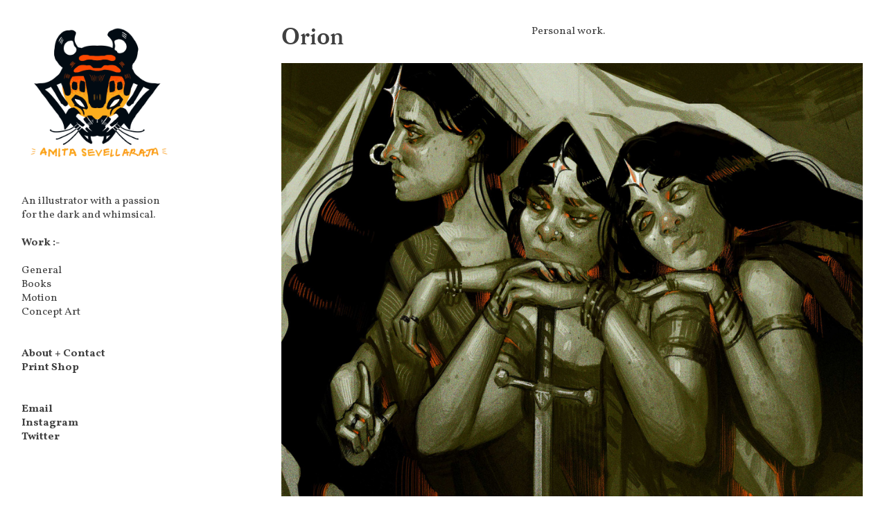

--- FILE ---
content_type: text/html; charset=UTF-8
request_url: https://amitaseve.com/Orion
body_size: 32904
content:
<!DOCTYPE html>
<!-- 

        Running on cargo.site

-->
<html lang="en" data-predefined-style="true" data-css-presets="true" data-css-preset data-typography-preset>
	<head>
<script>
				var __cargo_context__ = 'live';
				var __cargo_js_ver__ = 'c=3451682563';
				var __cargo_maint__ = false;
				
				
			</script>
					<meta http-equiv="X-UA-Compatible" content="IE=edge,chrome=1">
		<meta http-equiv="Content-Type" content="text/html; charset=utf-8">
		<meta name="viewport" content="initial-scale=1.0, maximum-scale=1.0, user-scalable=no">
		
			<meta name="robots" content="index,follow">
		<title>Orion — Amita Sevellaraja Illustration</title>
		<meta name="description" content="Orion Personal work.">
				<meta name="twitter:card" content="summary_large_image">
		<meta name="twitter:title" content="Orion — Amita Sevellaraja Illustration">
		<meta name="twitter:description" content="Orion Personal work.">
		<meta name="twitter:image" content="https://freight.cargo.site/w/1200/i/bb316269819f10d6c264cb967719b22ab9d0d696bc8da3f9abb9c0ac6d48a70c/Orion-women.jpg">
		<meta property="og:locale" content="en_US">
		<meta property="og:title" content="Orion — Amita Sevellaraja Illustration">
		<meta property="og:description" content="Orion Personal work.">
		<meta property="og:url" content="https://amitaseve.com/Orion">
		<meta property="og:image" content="https://freight.cargo.site/w/1200/i/bb316269819f10d6c264cb967719b22ab9d0d696bc8da3f9abb9c0ac6d48a70c/Orion-women.jpg">
		<meta property="og:type" content="website">

		<link rel="preconnect" href="https://static.cargo.site" crossorigin>
		<link rel="preconnect" href="https://freight.cargo.site" crossorigin>

		<link rel="preconnect" href="https://fonts.gstatic.com" crossorigin>
				<link rel="preconnect" href="https://type.cargo.site" crossorigin>

		<!--<link rel="preload" href="https://static.cargo.site/assets/social/IconFont-Regular-0.9.3.woff2" as="font" type="font/woff" crossorigin>-->

		

		<link href="https://freight.cargo.site/t/original/i/6d39c1c245b6ee67aac8432b55605a328176eee7ce4ce9517d7917d71bc73ce5/favicon-copy.ico" rel="shortcut icon">
		<link href="https://amitaseve.com/rss" rel="alternate" type="application/rss+xml" title="Amita Sevellaraja Illustration feed">

		<link href="//fonts.googleapis.com/css?family=Vollkorn:400,400italic,700,700italic&c=3451682563&" id="" rel="stylesheet" type="text/css" />
<link href="https://amitaseve.com/stylesheet?c=3451682563&1649273442" id="member_stylesheet" rel="stylesheet" type="text/css" />
<style id="">@font-face{font-family:Icons;src:url(https://static.cargo.site/assets/social/IconFont-Regular-0.9.3.woff2);unicode-range:U+E000-E15C,U+F0000,U+FE0E}@font-face{font-family:Icons;src:url(https://static.cargo.site/assets/social/IconFont-Regular-0.9.3.woff2);font-weight:240;unicode-range:U+E000-E15C,U+F0000,U+FE0E}@font-face{font-family:Icons;src:url(https://static.cargo.site/assets/social/IconFont-Regular-0.9.3.woff2);unicode-range:U+E000-E15C,U+F0000,U+FE0E;font-weight:400}@font-face{font-family:Icons;src:url(https://static.cargo.site/assets/social/IconFont-Regular-0.9.3.woff2);unicode-range:U+E000-E15C,U+F0000,U+FE0E;font-weight:600}@font-face{font-family:Icons;src:url(https://static.cargo.site/assets/social/IconFont-Regular-0.9.3.woff2);unicode-range:U+E000-E15C,U+F0000,U+FE0E;font-weight:800}@font-face{font-family:Icons;src:url(https://static.cargo.site/assets/social/IconFont-Regular-0.9.3.woff2);unicode-range:U+E000-E15C,U+F0000,U+FE0E;font-style:italic}@font-face{font-family:Icons;src:url(https://static.cargo.site/assets/social/IconFont-Regular-0.9.3.woff2);unicode-range:U+E000-E15C,U+F0000,U+FE0E;font-weight:200;font-style:italic}@font-face{font-family:Icons;src:url(https://static.cargo.site/assets/social/IconFont-Regular-0.9.3.woff2);unicode-range:U+E000-E15C,U+F0000,U+FE0E;font-weight:400;font-style:italic}@font-face{font-family:Icons;src:url(https://static.cargo.site/assets/social/IconFont-Regular-0.9.3.woff2);unicode-range:U+E000-E15C,U+F0000,U+FE0E;font-weight:600;font-style:italic}@font-face{font-family:Icons;src:url(https://static.cargo.site/assets/social/IconFont-Regular-0.9.3.woff2);unicode-range:U+E000-E15C,U+F0000,U+FE0E;font-weight:800;font-style:italic}body.iconfont-loading,body.iconfont-loading *{color:transparent!important}body{-moz-osx-font-smoothing:grayscale;-webkit-font-smoothing:antialiased;-webkit-text-size-adjust:none}body.no-scroll{overflow:hidden}/*!
 * Content
 */.page{word-wrap:break-word}:focus{outline:0}.pointer-events-none{pointer-events:none}.pointer-events-auto{pointer-events:auto}.pointer-events-none .page_content .audio-player,.pointer-events-none .page_content .shop_product,.pointer-events-none .page_content a,.pointer-events-none .page_content audio,.pointer-events-none .page_content button,.pointer-events-none .page_content details,.pointer-events-none .page_content iframe,.pointer-events-none .page_content img,.pointer-events-none .page_content input,.pointer-events-none .page_content video{pointer-events:auto}.pointer-events-none .page_content *>a,.pointer-events-none .page_content>a{position:relative}s *{text-transform:inherit}#toolset{position:fixed;bottom:10px;right:10px;z-index:8}.mobile #toolset,.template_site_inframe #toolset{display:none}#toolset a{display:block;height:24px;width:24px;margin:0;padding:0;text-decoration:none;background:rgba(0,0,0,.2)}#toolset a:hover{background:rgba(0,0,0,.8)}[data-adminview] #toolset a,[data-adminview] #toolset_admin a{background:rgba(0,0,0,.04);pointer-events:none;cursor:default}#toolset_admin a:active{background:rgba(0,0,0,.7)}#toolset_admin a svg>*{transform:scale(1.1) translate(0,-.5px);transform-origin:50% 50%}#toolset_admin a svg{pointer-events:none;width:100%!important;height:auto!important}#following-container{overflow:auto;-webkit-overflow-scrolling:touch}#following-container iframe{height:100%;width:100%;position:absolute;top:0;left:0;right:0;bottom:0}:root{--following-width:-400px;--following-animation-duration:450ms}@keyframes following-open{0%{transform:translateX(0)}100%{transform:translateX(var(--following-width))}}@keyframes following-open-inverse{0%{transform:translateX(0)}100%{transform:translateX(calc(-1 * var(--following-width)))}}@keyframes following-close{0%{transform:translateX(var(--following-width))}100%{transform:translateX(0)}}@keyframes following-close-inverse{0%{transform:translateX(calc(-1 * var(--following-width)))}100%{transform:translateX(0)}}body.animate-left{animation:following-open var(--following-animation-duration);animation-fill-mode:both;animation-timing-function:cubic-bezier(.24,1,.29,1)}#following-container.animate-left{animation:following-close-inverse var(--following-animation-duration);animation-fill-mode:both;animation-timing-function:cubic-bezier(.24,1,.29,1)}#following-container.animate-left #following-frame{animation:following-close var(--following-animation-duration);animation-fill-mode:both;animation-timing-function:cubic-bezier(.24,1,.29,1)}body.animate-right{animation:following-close var(--following-animation-duration);animation-fill-mode:both;animation-timing-function:cubic-bezier(.24,1,.29,1)}#following-container.animate-right{animation:following-open-inverse var(--following-animation-duration);animation-fill-mode:both;animation-timing-function:cubic-bezier(.24,1,.29,1)}#following-container.animate-right #following-frame{animation:following-open var(--following-animation-duration);animation-fill-mode:both;animation-timing-function:cubic-bezier(.24,1,.29,1)}.slick-slider{position:relative;display:block;-moz-box-sizing:border-box;box-sizing:border-box;-webkit-user-select:none;-moz-user-select:none;-ms-user-select:none;user-select:none;-webkit-touch-callout:none;-khtml-user-select:none;-ms-touch-action:pan-y;touch-action:pan-y;-webkit-tap-highlight-color:transparent}.slick-list{position:relative;display:block;overflow:hidden;margin:0;padding:0}.slick-list:focus{outline:0}.slick-list.dragging{cursor:pointer;cursor:hand}.slick-slider .slick-list,.slick-slider .slick-track{transform:translate3d(0,0,0);will-change:transform}.slick-track{position:relative;top:0;left:0;display:block}.slick-track:after,.slick-track:before{display:table;content:'';width:1px;height:1px;margin-top:-1px;margin-left:-1px}.slick-track:after{clear:both}.slick-loading .slick-track{visibility:hidden}.slick-slide{display:none;float:left;height:100%;min-height:1px}[dir=rtl] .slick-slide{float:right}.content .slick-slide img{display:inline-block}.content .slick-slide img:not(.image-zoom){cursor:pointer}.content .scrub .slick-list,.content .scrub .slick-slide img:not(.image-zoom){cursor:ew-resize}body.slideshow-scrub-dragging *{cursor:ew-resize!important}.content .slick-slide img:not([src]),.content .slick-slide img[src='']{width:100%;height:auto}.slick-slide.slick-loading img{display:none}.slick-slide.dragging img{pointer-events:none}.slick-initialized .slick-slide{display:block}.slick-loading .slick-slide{visibility:hidden}.slick-vertical .slick-slide{display:block;height:auto;border:1px solid transparent}.slick-arrow.slick-hidden{display:none}.slick-arrow{position:absolute;z-index:9;width:0;top:0;height:100%;cursor:pointer;will-change:opacity;-webkit-transition:opacity 333ms cubic-bezier(.4,0,.22,1);transition:opacity 333ms cubic-bezier(.4,0,.22,1)}.slick-arrow.hidden{opacity:0}.slick-arrow svg{position:absolute;width:36px;height:36px;top:0;left:0;right:0;bottom:0;margin:auto;transform:translate(.25px,.25px)}.slick-arrow svg.right-arrow{transform:translate(.25px,.25px) scaleX(-1)}.slick-arrow svg:active{opacity:.75}.slick-arrow svg .arrow-shape{fill:none!important;stroke:#fff;stroke-linecap:square}.slick-arrow svg .arrow-outline{fill:none!important;stroke-width:2.5px;stroke:rgba(0,0,0,.6);stroke-linecap:square}.slick-arrow.slick-next{right:0;text-align:right}.slick-next svg,.wallpaper-navigation .slick-next svg{margin-right:10px}.mobile .slick-next svg{margin-right:10px}.slick-arrow.slick-prev{text-align:left}.slick-prev svg,.wallpaper-navigation .slick-prev svg{margin-left:10px}.mobile .slick-prev svg{margin-left:10px}.loading_animation{display:none;vertical-align:middle;z-index:15;line-height:0;pointer-events:none;border-radius:100%}.loading_animation.hidden{display:none}.loading_animation.pulsing{opacity:0;display:inline-block;animation-delay:.1s;-webkit-animation-delay:.1s;-moz-animation-delay:.1s;animation-duration:12s;animation-iteration-count:infinite;animation:fade-pulse-in .5s ease-in-out;-moz-animation:fade-pulse-in .5s ease-in-out;-webkit-animation:fade-pulse-in .5s ease-in-out;-webkit-animation-fill-mode:forwards;-moz-animation-fill-mode:forwards;animation-fill-mode:forwards}.loading_animation.pulsing.no-delay{animation-delay:0s;-webkit-animation-delay:0s;-moz-animation-delay:0s}.loading_animation div{border-radius:100%}.loading_animation div svg{max-width:100%;height:auto}.loading_animation div,.loading_animation div svg{width:20px;height:20px}.loading_animation.full-width svg{width:100%;height:auto}.loading_animation.full-width.big svg{width:100px;height:100px}.loading_animation div svg>*{fill:#ccc}.loading_animation div{-webkit-animation:spin-loading 12s ease-out;-webkit-animation-iteration-count:infinite;-moz-animation:spin-loading 12s ease-out;-moz-animation-iteration-count:infinite;animation:spin-loading 12s ease-out;animation-iteration-count:infinite}.loading_animation.hidden{display:none}[data-backdrop] .loading_animation{position:absolute;top:15px;left:15px;z-index:99}.loading_animation.position-absolute.middle{top:calc(50% - 10px);left:calc(50% - 10px)}.loading_animation.position-absolute.topleft{top:0;left:0}.loading_animation.position-absolute.middleright{top:calc(50% - 10px);right:1rem}.loading_animation.position-absolute.middleleft{top:calc(50% - 10px);left:1rem}.loading_animation.gray div svg>*{fill:#999}.loading_animation.gray-dark div svg>*{fill:#666}.loading_animation.gray-darker div svg>*{fill:#555}.loading_animation.gray-light div svg>*{fill:#ccc}.loading_animation.white div svg>*{fill:rgba(255,255,255,.85)}.loading_animation.blue div svg>*{fill:#698fff}.loading_animation.inline{display:inline-block;margin-bottom:.5ex}.loading_animation.inline.left{margin-right:.5ex}@-webkit-keyframes fade-pulse-in{0%{opacity:0}50%{opacity:.5}100%{opacity:1}}@-moz-keyframes fade-pulse-in{0%{opacity:0}50%{opacity:.5}100%{opacity:1}}@keyframes fade-pulse-in{0%{opacity:0}50%{opacity:.5}100%{opacity:1}}@-webkit-keyframes pulsate{0%{opacity:1}50%{opacity:0}100%{opacity:1}}@-moz-keyframes pulsate{0%{opacity:1}50%{opacity:0}100%{opacity:1}}@keyframes pulsate{0%{opacity:1}50%{opacity:0}100%{opacity:1}}@-webkit-keyframes spin-loading{0%{transform:rotate(0)}9%{transform:rotate(1050deg)}18%{transform:rotate(-1090deg)}20%{transform:rotate(-1080deg)}23%{transform:rotate(-1080deg)}28%{transform:rotate(-1095deg)}29%{transform:rotate(-1065deg)}34%{transform:rotate(-1080deg)}35%{transform:rotate(-1050deg)}40%{transform:rotate(-1065deg)}41%{transform:rotate(-1035deg)}44%{transform:rotate(-1035deg)}47%{transform:rotate(-2160deg)}50%{transform:rotate(-2160deg)}56%{transform:rotate(45deg)}60%{transform:rotate(45deg)}80%{transform:rotate(6120deg)}100%{transform:rotate(0)}}@keyframes spin-loading{0%{transform:rotate(0)}9%{transform:rotate(1050deg)}18%{transform:rotate(-1090deg)}20%{transform:rotate(-1080deg)}23%{transform:rotate(-1080deg)}28%{transform:rotate(-1095deg)}29%{transform:rotate(-1065deg)}34%{transform:rotate(-1080deg)}35%{transform:rotate(-1050deg)}40%{transform:rotate(-1065deg)}41%{transform:rotate(-1035deg)}44%{transform:rotate(-1035deg)}47%{transform:rotate(-2160deg)}50%{transform:rotate(-2160deg)}56%{transform:rotate(45deg)}60%{transform:rotate(45deg)}80%{transform:rotate(6120deg)}100%{transform:rotate(0)}}[grid-row]{align-items:flex-start;box-sizing:border-box;display:-webkit-box;display:-webkit-flex;display:-ms-flexbox;display:flex;-webkit-flex-wrap:wrap;-ms-flex-wrap:wrap;flex-wrap:wrap}[grid-col]{box-sizing:border-box}[grid-row] [grid-col].empty:after{content:"\0000A0";cursor:text}body.mobile[data-adminview=content-editproject] [grid-row] [grid-col].empty:after{display:none}[grid-col=auto]{-webkit-box-flex:1;-webkit-flex:1;-ms-flex:1;flex:1}[grid-col=x12]{width:100%}[grid-col=x11]{width:50%}[grid-col=x10]{width:33.33%}[grid-col=x9]{width:25%}[grid-col=x8]{width:20%}[grid-col=x7]{width:16.666666667%}[grid-col=x6]{width:14.285714286%}[grid-col=x5]{width:12.5%}[grid-col=x4]{width:11.111111111%}[grid-col=x3]{width:10%}[grid-col=x2]{width:9.090909091%}[grid-col=x1]{width:8.333333333%}[grid-col="1"]{width:8.33333%}[grid-col="2"]{width:16.66667%}[grid-col="3"]{width:25%}[grid-col="4"]{width:33.33333%}[grid-col="5"]{width:41.66667%}[grid-col="6"]{width:50%}[grid-col="7"]{width:58.33333%}[grid-col="8"]{width:66.66667%}[grid-col="9"]{width:75%}[grid-col="10"]{width:83.33333%}[grid-col="11"]{width:91.66667%}[grid-col="12"]{width:100%}body.mobile [grid-responsive] [grid-col]{width:100%;-webkit-box-flex:none;-webkit-flex:none;-ms-flex:none;flex:none}[data-ce-host=true][contenteditable=true] [grid-pad]{pointer-events:none}[data-ce-host=true][contenteditable=true] [grid-pad]>*{pointer-events:auto}[grid-pad="0"]{padding:0}[grid-pad="0.25"]{padding:.125rem}[grid-pad="0.5"]{padding:.25rem}[grid-pad="0.75"]{padding:.375rem}[grid-pad="1"]{padding:.5rem}[grid-pad="1.25"]{padding:.625rem}[grid-pad="1.5"]{padding:.75rem}[grid-pad="1.75"]{padding:.875rem}[grid-pad="2"]{padding:1rem}[grid-pad="2.5"]{padding:1.25rem}[grid-pad="3"]{padding:1.5rem}[grid-pad="3.5"]{padding:1.75rem}[grid-pad="4"]{padding:2rem}[grid-pad="5"]{padding:2.5rem}[grid-pad="6"]{padding:3rem}[grid-pad="7"]{padding:3.5rem}[grid-pad="8"]{padding:4rem}[grid-pad="9"]{padding:4.5rem}[grid-pad="10"]{padding:5rem}[grid-gutter="0"]{margin:0}[grid-gutter="0.5"]{margin:-.25rem}[grid-gutter="1"]{margin:-.5rem}[grid-gutter="1.5"]{margin:-.75rem}[grid-gutter="2"]{margin:-1rem}[grid-gutter="2.5"]{margin:-1.25rem}[grid-gutter="3"]{margin:-1.5rem}[grid-gutter="3.5"]{margin:-1.75rem}[grid-gutter="4"]{margin:-2rem}[grid-gutter="5"]{margin:-2.5rem}[grid-gutter="6"]{margin:-3rem}[grid-gutter="7"]{margin:-3.5rem}[grid-gutter="8"]{margin:-4rem}[grid-gutter="10"]{margin:-5rem}[grid-gutter="12"]{margin:-6rem}[grid-gutter="14"]{margin:-7rem}[grid-gutter="16"]{margin:-8rem}[grid-gutter="18"]{margin:-9rem}[grid-gutter="20"]{margin:-10rem}small{max-width:100%;text-decoration:inherit}img:not([src]),img[src='']{outline:1px solid rgba(177,177,177,.4);outline-offset:-1px;content:url([data-uri])}img.image-zoom{cursor:-webkit-zoom-in;cursor:-moz-zoom-in;cursor:zoom-in}#imprimatur{color:#333;font-size:10px;font-family:-apple-system,BlinkMacSystemFont,"Segoe UI",Roboto,Oxygen,Ubuntu,Cantarell,"Open Sans","Helvetica Neue",sans-serif,"Sans Serif",Icons;/*!System*/position:fixed;opacity:.3;right:-28px;bottom:160px;transform:rotate(270deg);-ms-transform:rotate(270deg);-webkit-transform:rotate(270deg);z-index:8;text-transform:uppercase;color:#999;opacity:.5;padding-bottom:2px;text-decoration:none}.mobile #imprimatur{display:none}bodycopy cargo-link a{font-family:-apple-system,BlinkMacSystemFont,"Segoe UI",Roboto,Oxygen,Ubuntu,Cantarell,"Open Sans","Helvetica Neue",sans-serif,"Sans Serif",Icons;/*!System*/font-size:12px;font-style:normal;font-weight:400;transform:rotate(270deg);text-decoration:none;position:fixed!important;right:-27px;bottom:100px;text-decoration:none;letter-spacing:normal;background:0 0;border:0;border-bottom:0;outline:0}/*! PhotoSwipe Default UI CSS by Dmitry Semenov | photoswipe.com | MIT license */.pswp--has_mouse .pswp__button--arrow--left,.pswp--has_mouse .pswp__button--arrow--right,.pswp__ui{visibility:visible}.pswp--minimal--dark .pswp__top-bar,.pswp__button{background:0 0}.pswp,.pswp__bg,.pswp__container,.pswp__img--placeholder,.pswp__zoom-wrap,.quick-view-navigation{-webkit-backface-visibility:hidden}.pswp__button{cursor:pointer;opacity:1;-webkit-appearance:none;transition:opacity .2s;-webkit-box-shadow:none;box-shadow:none}.pswp__button-close>svg{top:10px;right:10px;margin-left:auto}.pswp--touch .quick-view-navigation{display:none}.pswp__ui{-webkit-font-smoothing:auto;opacity:1;z-index:1550}.quick-view-navigation{will-change:opacity;-webkit-transition:opacity 333ms cubic-bezier(.4,0,.22,1);transition:opacity 333ms cubic-bezier(.4,0,.22,1)}.quick-view-navigation .pswp__group .pswp__button{pointer-events:auto}.pswp__button>svg{position:absolute;width:36px;height:36px}.quick-view-navigation .pswp__group:active svg{opacity:.75}.pswp__button svg .shape-shape{fill:#fff}.pswp__button svg .shape-outline{fill:#000}.pswp__button-prev>svg{top:0;bottom:0;left:10px;margin:auto}.pswp__button-next>svg{top:0;bottom:0;right:10px;margin:auto}.quick-view-navigation .pswp__group .pswp__button-prev{position:absolute;left:0;top:0;width:0;height:100%}.quick-view-navigation .pswp__group .pswp__button-next{position:absolute;right:0;top:0;width:0;height:100%}.quick-view-navigation .close-button,.quick-view-navigation .left-arrow,.quick-view-navigation .right-arrow{transform:translate(.25px,.25px)}.quick-view-navigation .right-arrow{transform:translate(.25px,.25px) scaleX(-1)}.pswp__button svg .shape-outline{fill:transparent!important;stroke:#000;stroke-width:2.5px;stroke-linecap:square}.pswp__button svg .shape-shape{fill:transparent!important;stroke:#fff;stroke-width:1.5px;stroke-linecap:square}.pswp__bg,.pswp__scroll-wrap,.pswp__zoom-wrap{width:100%;position:absolute}.quick-view-navigation .pswp__group .pswp__button-close{margin:0}.pswp__container,.pswp__item,.pswp__zoom-wrap{right:0;bottom:0;top:0;position:absolute;left:0}.pswp__ui--hidden .pswp__button{opacity:.001}.pswp__ui--hidden .pswp__button,.pswp__ui--hidden .pswp__button *{pointer-events:none}.pswp .pswp__ui.pswp__ui--displaynone{display:none}.pswp__element--disabled{display:none!important}/*! PhotoSwipe main CSS by Dmitry Semenov | photoswipe.com | MIT license */.pswp{position:fixed;display:none;height:100%;width:100%;top:0;left:0;right:0;bottom:0;margin:auto;-ms-touch-action:none;touch-action:none;z-index:9999999;-webkit-text-size-adjust:100%;line-height:initial;letter-spacing:initial;outline:0}.pswp img{max-width:none}.pswp--zoom-disabled .pswp__img{cursor:default!important}.pswp--animate_opacity{opacity:.001;will-change:opacity;-webkit-transition:opacity 333ms cubic-bezier(.4,0,.22,1);transition:opacity 333ms cubic-bezier(.4,0,.22,1)}.pswp--open{display:block}.pswp--zoom-allowed .pswp__img{cursor:-webkit-zoom-in;cursor:-moz-zoom-in;cursor:zoom-in}.pswp--zoomed-in .pswp__img{cursor:-webkit-grab;cursor:-moz-grab;cursor:grab}.pswp--dragging .pswp__img{cursor:-webkit-grabbing;cursor:-moz-grabbing;cursor:grabbing}.pswp__bg{left:0;top:0;height:100%;opacity:0;transform:translateZ(0);will-change:opacity}.pswp__scroll-wrap{left:0;top:0;height:100%}.pswp__container,.pswp__zoom-wrap{-ms-touch-action:none;touch-action:none}.pswp__container,.pswp__img{-webkit-user-select:none;-moz-user-select:none;-ms-user-select:none;user-select:none;-webkit-tap-highlight-color:transparent;-webkit-touch-callout:none}.pswp__zoom-wrap{-webkit-transform-origin:left top;-ms-transform-origin:left top;transform-origin:left top;-webkit-transition:-webkit-transform 222ms cubic-bezier(.4,0,.22,1);transition:transform 222ms cubic-bezier(.4,0,.22,1)}.pswp__bg{-webkit-transition:opacity 222ms cubic-bezier(.4,0,.22,1);transition:opacity 222ms cubic-bezier(.4,0,.22,1)}.pswp--animated-in .pswp__bg,.pswp--animated-in .pswp__zoom-wrap{-webkit-transition:none;transition:none}.pswp--hide-overflow .pswp__scroll-wrap,.pswp--hide-overflow.pswp{overflow:hidden}.pswp__img{position:absolute;width:auto;height:auto;top:0;left:0}.pswp__img--placeholder--blank{background:#222}.pswp--ie .pswp__img{width:100%!important;height:auto!important;left:0;top:0}.pswp__ui--idle{opacity:0}.pswp__error-msg{position:absolute;left:0;top:50%;width:100%;text-align:center;font-size:14px;line-height:16px;margin-top:-8px;color:#ccc}.pswp__error-msg a{color:#ccc;text-decoration:underline}.pswp__error-msg{font-family:-apple-system,BlinkMacSystemFont,"Segoe UI",Roboto,Oxygen,Ubuntu,Cantarell,"Open Sans","Helvetica Neue",sans-serif}.quick-view.mouse-down .iframe-item{pointer-events:none!important}.quick-view-caption-positioner{pointer-events:none;width:100%;height:100%}.quick-view-caption-wrapper{margin:auto;position:absolute;bottom:0;left:0;right:0}.quick-view-horizontal-align-left .quick-view-caption-wrapper{margin-left:0}.quick-view-horizontal-align-right .quick-view-caption-wrapper{margin-right:0}[data-quick-view-caption]{transition:.1s opacity ease-in-out;position:absolute;bottom:0;left:0;right:0}.quick-view-horizontal-align-left [data-quick-view-caption]{text-align:left}.quick-view-horizontal-align-right [data-quick-view-caption]{text-align:right}.quick-view-caption{transition:.1s opacity ease-in-out}.quick-view-caption>*{display:inline-block}.quick-view-caption *{pointer-events:auto}.quick-view-caption.hidden{opacity:0}.shop_product .dropdown_wrapper{flex:0 0 100%;position:relative}.shop_product select{appearance:none;-moz-appearance:none;-webkit-appearance:none;outline:0;-webkit-font-smoothing:antialiased;-moz-osx-font-smoothing:grayscale;cursor:pointer;border-radius:0;white-space:nowrap;overflow:hidden!important;text-overflow:ellipsis}.shop_product select.dropdown::-ms-expand{display:none}.shop_product a{cursor:pointer;border-bottom:none;text-decoration:none}.shop_product a.out-of-stock{pointer-events:none}body.audio-player-dragging *{cursor:ew-resize!important}.audio-player{display:inline-flex;flex:1 0 calc(100% - 2px);width:calc(100% - 2px)}.audio-player .button{height:100%;flex:0 0 3.3rem;display:flex}.audio-player .separator{left:3.3rem;height:100%}.audio-player .buffer{width:0%;height:100%;transition:left .3s linear,width .3s linear}.audio-player.seeking .buffer{transition:left 0s,width 0s}.audio-player.seeking{user-select:none;-webkit-user-select:none;cursor:ew-resize}.audio-player.seeking *{user-select:none;-webkit-user-select:none;cursor:ew-resize}.audio-player .bar{overflow:hidden;display:flex;justify-content:space-between;align-content:center;flex-grow:1}.audio-player .progress{width:0%;height:100%;transition:width .3s linear}.audio-player.seeking .progress{transition:width 0s}.audio-player .pause,.audio-player .play{cursor:pointer;height:100%}.audio-player .note-icon{margin:auto 0;order:2;flex:0 1 auto}.audio-player .title{white-space:nowrap;overflow:hidden;text-overflow:ellipsis;pointer-events:none;user-select:none;padding:.5rem 0 .5rem 1rem;margin:auto auto auto 0;flex:0 3 auto;min-width:0;width:100%}.audio-player .total-time{flex:0 1 auto;margin:auto 0}.audio-player .current-time,.audio-player .play-text{flex:0 1 auto;margin:auto 0}.audio-player .stream-anim{user-select:none;margin:auto auto auto 0}.audio-player .stream-anim span{display:inline-block}.audio-player .buffer,.audio-player .current-time,.audio-player .note-svg,.audio-player .play-text,.audio-player .separator,.audio-player .total-time{user-select:none;pointer-events:none}.audio-player .buffer,.audio-player .play-text,.audio-player .progress{position:absolute}.audio-player,.audio-player .bar,.audio-player .button,.audio-player .current-time,.audio-player .note-icon,.audio-player .pause,.audio-player .play,.audio-player .total-time{position:relative}body.mobile .audio-player,body.mobile .audio-player *{-webkit-touch-callout:none}#standalone-admin-frame{border:0;width:400px;position:absolute;right:0;top:0;height:100vh;z-index:99}body[standalone-admin=true] #standalone-admin-frame{transform:translate(0,0)}body[standalone-admin=true] .main_container{width:calc(100% - 400px)}body[standalone-admin=false] #standalone-admin-frame{transform:translate(100%,0)}body[standalone-admin=false] .main_container{width:100%}.toggle_standaloneAdmin{position:fixed;top:0;right:400px;height:40px;width:40px;z-index:999;cursor:pointer;background-color:rgba(0,0,0,.4)}.toggle_standaloneAdmin:active{opacity:.7}body[standalone-admin=false] .toggle_standaloneAdmin{right:0}.toggle_standaloneAdmin *{color:#fff;fill:#fff}.toggle_standaloneAdmin svg{padding:6px;width:100%;height:100%;opacity:.85}body[standalone-admin=false] .toggle_standaloneAdmin #close,body[standalone-admin=true] .toggle_standaloneAdmin #backdropsettings{display:none}.toggle_standaloneAdmin>div{width:100%;height:100%}#admin_toggle_button{position:fixed;top:50%;transform:translate(0,-50%);right:400px;height:36px;width:12px;z-index:999;cursor:pointer;background-color:rgba(0,0,0,.09);padding-left:2px;margin-right:5px}#admin_toggle_button .bar{content:'';background:rgba(0,0,0,.09);position:fixed;width:5px;bottom:0;top:0;z-index:10}#admin_toggle_button:active{background:rgba(0,0,0,.065)}#admin_toggle_button *{color:#fff;fill:#fff}#admin_toggle_button svg{padding:0;width:16px;height:36px;margin-left:1px;opacity:1}#admin_toggle_button svg *{fill:#fff;opacity:1}#admin_toggle_button[data-state=closed] .toggle_admin_close{display:none}#admin_toggle_button[data-state=closed],#admin_toggle_button[data-state=closed] .toggle_admin_open{width:20px;cursor:pointer;margin:0}#admin_toggle_button[data-state=closed] svg{margin-left:2px}#admin_toggle_button[data-state=open] .toggle_admin_open{display:none}select,select *{text-rendering:auto!important}b b{font-weight:inherit}*{-webkit-box-sizing:border-box;-moz-box-sizing:border-box;box-sizing:border-box}customhtml>*{position:relative;z-index:10}body,html{min-height:100vh;margin:0;padding:0}html{touch-action:manipulation;position:relative;background-color:#fff}.main_container{min-height:100vh;width:100%;overflow:hidden}.container{display:-webkit-box;display:-webkit-flex;display:-moz-box;display:-ms-flexbox;display:flex;-webkit-flex-wrap:wrap;-moz-flex-wrap:wrap;-ms-flex-wrap:wrap;flex-wrap:wrap;max-width:100%;width:100%;overflow:visible}.container{align-items:flex-start;-webkit-align-items:flex-start}.page{z-index:2}.page ul li>text-limit{display:block}.content,.content_container,.pinned{-webkit-flex:1 0 auto;-moz-flex:1 0 auto;-ms-flex:1 0 auto;flex:1 0 auto;max-width:100%}.content_container{width:100%}.content_container.full_height{min-height:100vh}.page_background{position:absolute;top:0;left:0;width:100%;height:100%}.page_container{position:relative;overflow:visible;width:100%}.backdrop{position:absolute;top:0;z-index:1;width:100%;height:100%;max-height:100vh}.backdrop>div{position:absolute;top:0;left:0;width:100%;height:100%;-webkit-backface-visibility:hidden;backface-visibility:hidden;transform:translate3d(0,0,0);contain:strict}[data-backdrop].backdrop>div[data-overflowing]{max-height:100vh;position:absolute;top:0;left:0}body.mobile [split-responsive]{display:flex;flex-direction:column}body.mobile [split-responsive] .container{width:100%;order:2}body.mobile [split-responsive] .backdrop{position:relative;height:50vh;width:100%;order:1}body.mobile [split-responsive] [data-auxiliary].backdrop{position:absolute;height:50vh;width:100%;order:1}.page{position:relative;z-index:2}img[data-align=left]{float:left}img[data-align=right]{float:right}[data-rotation]{transform-origin:center center}.content .page_content:not([contenteditable=true]) [data-draggable]{pointer-events:auto!important;backface-visibility:hidden}.preserve-3d{-moz-transform-style:preserve-3d;transform-style:preserve-3d}.content .page_content:not([contenteditable=true]) [data-draggable] iframe{pointer-events:none!important}.dragging-active iframe{pointer-events:none!important}.content .page_content:not([contenteditable=true]) [data-draggable]:active{opacity:1}.content .scroll-transition-fade{transition:transform 1s ease-in-out,opacity .8s ease-in-out}.content .scroll-transition-fade.below-viewport{opacity:0;transform:translateY(40px)}.mobile.full_width .page_container:not([split-layout]) .container_width{width:100%}[data-view=pinned_bottom] .bottom_pin_invisibility{visibility:hidden}.pinned{position:relative;width:100%}.pinned .page_container.accommodate:not(.fixed):not(.overlay){z-index:2}.pinned .page_container.overlay{position:absolute;z-index:4}.pinned .page_container.overlay.fixed{position:fixed}.pinned .page_container.overlay.fixed .page{max-height:100vh;-webkit-overflow-scrolling:touch}.pinned .page_container.overlay.fixed .page.allow-scroll{overflow-y:auto;overflow-x:hidden}.pinned .page_container.overlay.fixed .page.allow-scroll{align-items:flex-start;-webkit-align-items:flex-start}.pinned .page_container .page.allow-scroll::-webkit-scrollbar{width:0;background:0 0;display:none}.pinned.pinned_top .page_container.overlay{left:0;top:0}.pinned.pinned_bottom .page_container.overlay{left:0;bottom:0}div[data-container=set]:empty{margin-top:1px}.thumbnails{position:relative;z-index:1}[thumbnails=grid]{align-items:baseline}[thumbnails=justify] .thumbnail{box-sizing:content-box}[thumbnails][data-padding-zero] .thumbnail{margin-bottom:-1px}[thumbnails=montessori] .thumbnail{pointer-events:auto;position:absolute}[thumbnails] .thumbnail>a{display:block;text-decoration:none}[thumbnails=montessori]{height:0}[thumbnails][data-resizing],[thumbnails][data-resizing] *{cursor:nwse-resize}[thumbnails] .thumbnail .resize-handle{cursor:nwse-resize;width:26px;height:26px;padding:5px;position:absolute;opacity:.75;right:-1px;bottom:-1px;z-index:100}[thumbnails][data-resizing] .resize-handle{display:none}[thumbnails] .thumbnail .resize-handle svg{position:absolute;top:0;left:0}[thumbnails] .thumbnail .resize-handle:hover{opacity:1}[data-can-move].thumbnail .resize-handle svg .resize_path_outline{fill:#fff}[data-can-move].thumbnail .resize-handle svg .resize_path{fill:#000}[thumbnails=montessori] .thumbnail_sizer{height:0;width:100%;position:relative;padding-bottom:100%;pointer-events:none}[thumbnails] .thumbnail img{display:block;min-height:3px;margin-bottom:0}[thumbnails] .thumbnail img:not([src]),img[src=""]{margin:0!important;width:100%;min-height:3px;height:100%!important;position:absolute}[aspect-ratio="1x1"].thumb_image{height:0;padding-bottom:100%;overflow:hidden}[aspect-ratio="4x3"].thumb_image{height:0;padding-bottom:75%;overflow:hidden}[aspect-ratio="16x9"].thumb_image{height:0;padding-bottom:56.25%;overflow:hidden}[thumbnails] .thumb_image{width:100%;position:relative}[thumbnails][thumbnail-vertical-align=top]{align-items:flex-start}[thumbnails][thumbnail-vertical-align=middle]{align-items:center}[thumbnails][thumbnail-vertical-align=bottom]{align-items:baseline}[thumbnails][thumbnail-horizontal-align=left]{justify-content:flex-start}[thumbnails][thumbnail-horizontal-align=middle]{justify-content:center}[thumbnails][thumbnail-horizontal-align=right]{justify-content:flex-end}.thumb_image.default_image>svg{position:absolute;top:0;left:0;bottom:0;right:0;width:100%;height:100%}.thumb_image.default_image{outline:1px solid #ccc;outline-offset:-1px;position:relative}.mobile.full_width [data-view=Thumbnail] .thumbnails_width{width:100%}.content [data-draggable] a:active,.content [data-draggable] img:active{opacity:initial}.content .draggable-dragging{opacity:initial}[data-draggable].draggable_visible{visibility:visible}[data-draggable].draggable_hidden{visibility:hidden}.gallery_card [data-draggable],.marquee [data-draggable]{visibility:inherit}[data-draggable]{visibility:visible;background-color:rgba(0,0,0,.003)}#site_menu_panel_container .image-gallery:not(.initialized){height:0;padding-bottom:100%;min-height:initial}.image-gallery:not(.initialized){min-height:100vh;visibility:hidden;width:100%}.image-gallery .gallery_card img{display:block;width:100%;height:auto}.image-gallery .gallery_card{transform-origin:center}.image-gallery .gallery_card.dragging{opacity:.1;transform:initial!important}.image-gallery:not([image-gallery=slideshow]) .gallery_card iframe:only-child,.image-gallery:not([image-gallery=slideshow]) .gallery_card video:only-child{width:100%;height:100%;top:0;left:0;position:absolute}.image-gallery[image-gallery=slideshow] .gallery_card video[muted][autoplay]:not([controls]),.image-gallery[image-gallery=slideshow] .gallery_card video[muted][data-autoplay]:not([controls]){pointer-events:none}.image-gallery [image-gallery-pad="0"] video:only-child{object-fit:cover;height:calc(100% + 1px)}div.image-gallery>a,div.image-gallery>iframe,div.image-gallery>img,div.image-gallery>video{display:none}[image-gallery-row]{align-items:flex-start;box-sizing:border-box;display:-webkit-box;display:-webkit-flex;display:-ms-flexbox;display:flex;-webkit-flex-wrap:wrap;-ms-flex-wrap:wrap;flex-wrap:wrap}.image-gallery .gallery_card_image{width:100%;position:relative}[data-predefined-style=true] .image-gallery a.gallery_card{display:block;border:none}[image-gallery-col]{box-sizing:border-box}[image-gallery-col=x12]{width:100%}[image-gallery-col=x11]{width:50%}[image-gallery-col=x10]{width:33.33%}[image-gallery-col=x9]{width:25%}[image-gallery-col=x8]{width:20%}[image-gallery-col=x7]{width:16.666666667%}[image-gallery-col=x6]{width:14.285714286%}[image-gallery-col=x5]{width:12.5%}[image-gallery-col=x4]{width:11.111111111%}[image-gallery-col=x3]{width:10%}[image-gallery-col=x2]{width:9.090909091%}[image-gallery-col=x1]{width:8.333333333%}.content .page_content [image-gallery-pad].image-gallery{pointer-events:none}.content .page_content [image-gallery-pad].image-gallery .gallery_card_image>*,.content .page_content [image-gallery-pad].image-gallery .gallery_image_caption{pointer-events:auto}.content .page_content [image-gallery-pad="0"]{padding:0}.content .page_content [image-gallery-pad="0.25"]{padding:.125rem}.content .page_content [image-gallery-pad="0.5"]{padding:.25rem}.content .page_content [image-gallery-pad="0.75"]{padding:.375rem}.content .page_content [image-gallery-pad="1"]{padding:.5rem}.content .page_content [image-gallery-pad="1.25"]{padding:.625rem}.content .page_content [image-gallery-pad="1.5"]{padding:.75rem}.content .page_content [image-gallery-pad="1.75"]{padding:.875rem}.content .page_content [image-gallery-pad="2"]{padding:1rem}.content .page_content [image-gallery-pad="2.5"]{padding:1.25rem}.content .page_content [image-gallery-pad="3"]{padding:1.5rem}.content .page_content [image-gallery-pad="3.5"]{padding:1.75rem}.content .page_content [image-gallery-pad="4"]{padding:2rem}.content .page_content [image-gallery-pad="5"]{padding:2.5rem}.content .page_content [image-gallery-pad="6"]{padding:3rem}.content .page_content [image-gallery-pad="7"]{padding:3.5rem}.content .page_content [image-gallery-pad="8"]{padding:4rem}.content .page_content [image-gallery-pad="9"]{padding:4.5rem}.content .page_content [image-gallery-pad="10"]{padding:5rem}.content .page_content [image-gallery-gutter="0"]{margin:0}.content .page_content [image-gallery-gutter="0.5"]{margin:-.25rem}.content .page_content [image-gallery-gutter="1"]{margin:-.5rem}.content .page_content [image-gallery-gutter="1.5"]{margin:-.75rem}.content .page_content [image-gallery-gutter="2"]{margin:-1rem}.content .page_content [image-gallery-gutter="2.5"]{margin:-1.25rem}.content .page_content [image-gallery-gutter="3"]{margin:-1.5rem}.content .page_content [image-gallery-gutter="3.5"]{margin:-1.75rem}.content .page_content [image-gallery-gutter="4"]{margin:-2rem}.content .page_content [image-gallery-gutter="5"]{margin:-2.5rem}.content .page_content [image-gallery-gutter="6"]{margin:-3rem}.content .page_content [image-gallery-gutter="7"]{margin:-3.5rem}.content .page_content [image-gallery-gutter="8"]{margin:-4rem}.content .page_content [image-gallery-gutter="10"]{margin:-5rem}.content .page_content [image-gallery-gutter="12"]{margin:-6rem}.content .page_content [image-gallery-gutter="14"]{margin:-7rem}.content .page_content [image-gallery-gutter="16"]{margin:-8rem}.content .page_content [image-gallery-gutter="18"]{margin:-9rem}.content .page_content [image-gallery-gutter="20"]{margin:-10rem}[image-gallery=slideshow]:not(.initialized)>*{min-height:1px;opacity:0;min-width:100%}[image-gallery=slideshow][data-constrained-by=height] [image-gallery-vertical-align].slick-track{align-items:flex-start}[image-gallery=slideshow] img.image-zoom:active{opacity:initial}[image-gallery=slideshow].slick-initialized .gallery_card{pointer-events:none}[image-gallery=slideshow].slick-initialized .gallery_card.slick-current{pointer-events:auto}[image-gallery=slideshow] .gallery_card:not(.has_caption){line-height:0}.content .page_content [image-gallery=slideshow].image-gallery>*{pointer-events:auto}.content [image-gallery=slideshow].image-gallery.slick-initialized .gallery_card{overflow:hidden;margin:0;display:flex;flex-flow:row wrap;flex-shrink:0}.content [image-gallery=slideshow].image-gallery.slick-initialized .gallery_card.slick-current{overflow:visible}[image-gallery=slideshow] .gallery_image_caption{opacity:1;transition:opacity .3s;-webkit-transition:opacity .3s;width:100%;margin-left:auto;margin-right:auto;clear:both}[image-gallery-horizontal-align=left] .gallery_image_caption{text-align:left}[image-gallery-horizontal-align=middle] .gallery_image_caption{text-align:center}[image-gallery-horizontal-align=right] .gallery_image_caption{text-align:right}[image-gallery=slideshow][data-slideshow-in-transition] .gallery_image_caption{opacity:0;transition:opacity .3s;-webkit-transition:opacity .3s}[image-gallery=slideshow] .gallery_card_image{width:initial;margin:0;display:inline-block}[image-gallery=slideshow] .gallery_card img{margin:0;display:block}[image-gallery=slideshow][data-exploded]{align-items:flex-start;box-sizing:border-box;display:-webkit-box;display:-webkit-flex;display:-ms-flexbox;display:flex;-webkit-flex-wrap:wrap;-ms-flex-wrap:wrap;flex-wrap:wrap;justify-content:flex-start;align-content:flex-start}[image-gallery=slideshow][data-exploded] .gallery_card{padding:1rem;width:16.666%}[image-gallery=slideshow][data-exploded] .gallery_card_image{height:0;display:block;width:100%}[image-gallery=grid]{align-items:baseline}[image-gallery=grid] .gallery_card.has_caption .gallery_card_image{display:block}[image-gallery=grid] [image-gallery-pad="0"].gallery_card{margin-bottom:-1px}[image-gallery=grid] .gallery_card img{margin:0}[image-gallery=columns] .gallery_card img{margin:0}[image-gallery=justify]{align-items:flex-start}[image-gallery=justify] .gallery_card img{margin:0}[image-gallery=montessori][image-gallery-row]{display:block}[image-gallery=montessori] a.gallery_card,[image-gallery=montessori] div.gallery_card{position:absolute;pointer-events:auto}[image-gallery=montessori][data-can-move] .gallery_card,[image-gallery=montessori][data-can-move] .gallery_card .gallery_card_image,[image-gallery=montessori][data-can-move] .gallery_card .gallery_card_image>*{cursor:move}[image-gallery=montessori]{position:relative;height:0}[image-gallery=freeform] .gallery_card{position:relative}[image-gallery=freeform] [image-gallery-pad="0"].gallery_card{margin-bottom:-1px}[image-gallery-vertical-align]{display:flex;flex-flow:row wrap}[image-gallery-vertical-align].slick-track{display:flex;flex-flow:row nowrap}.image-gallery .slick-list{margin-bottom:-.3px}[image-gallery-vertical-align=top]{align-content:flex-start;align-items:flex-start}[image-gallery-vertical-align=middle]{align-items:center;align-content:center}[image-gallery-vertical-align=bottom]{align-content:flex-end;align-items:flex-end}[image-gallery-horizontal-align=left]{justify-content:flex-start}[image-gallery-horizontal-align=middle]{justify-content:center}[image-gallery-horizontal-align=right]{justify-content:flex-end}.image-gallery[data-resizing],.image-gallery[data-resizing] *{cursor:nwse-resize!important}.image-gallery .gallery_card .resize-handle,.image-gallery .gallery_card .resize-handle *{cursor:nwse-resize!important}.image-gallery .gallery_card .resize-handle{width:26px;height:26px;padding:5px;position:absolute;opacity:.75;right:-1px;bottom:-1px;z-index:10}.image-gallery[data-resizing] .resize-handle{display:none}.image-gallery .gallery_card .resize-handle svg{cursor:nwse-resize!important;position:absolute;top:0;left:0}.image-gallery .gallery_card .resize-handle:hover{opacity:1}[data-can-move].gallery_card .resize-handle svg .resize_path_outline{fill:#fff}[data-can-move].gallery_card .resize-handle svg .resize_path{fill:#000}[image-gallery=montessori] .thumbnail_sizer{height:0;width:100%;position:relative;padding-bottom:100%;pointer-events:none}#site_menu_button{display:block;text-decoration:none;pointer-events:auto;z-index:9;vertical-align:top;cursor:pointer;box-sizing:content-box;font-family:Icons}#site_menu_button.custom_icon{padding:0;line-height:0}#site_menu_button.custom_icon img{width:100%;height:auto}#site_menu_wrapper.disabled #site_menu_button{display:none}#site_menu_wrapper.mobile_only #site_menu_button{display:none}body.mobile #site_menu_wrapper.mobile_only:not(.disabled) #site_menu_button:not(.active){display:block}#site_menu_panel_container[data-type=cargo_menu] #site_menu_panel{display:block;position:fixed;top:0;right:0;bottom:0;left:0;z-index:10;cursor:default}.site_menu{pointer-events:auto;position:absolute;z-index:11;top:0;bottom:0;line-height:0;max-width:400px;min-width:300px;font-size:20px;text-align:left;background:rgba(20,20,20,.95);padding:20px 30px 90px 30px;overflow-y:auto;overflow-x:hidden;display:-webkit-box;display:-webkit-flex;display:-ms-flexbox;display:flex;-webkit-box-orient:vertical;-webkit-box-direction:normal;-webkit-flex-direction:column;-ms-flex-direction:column;flex-direction:column;-webkit-box-pack:start;-webkit-justify-content:flex-start;-ms-flex-pack:start;justify-content:flex-start}body.mobile #site_menu_wrapper .site_menu{-webkit-overflow-scrolling:touch;min-width:auto;max-width:100%;width:100%;padding:20px}#site_menu_wrapper[data-sitemenu-position=bottom-left] #site_menu,#site_menu_wrapper[data-sitemenu-position=top-left] #site_menu{left:0}#site_menu_wrapper[data-sitemenu-position=bottom-right] #site_menu,#site_menu_wrapper[data-sitemenu-position=top-right] #site_menu{right:0}#site_menu_wrapper[data-type=page] .site_menu{right:0;left:0;width:100%;padding:0;margin:0;background:0 0}.site_menu_wrapper.open .site_menu{display:block}.site_menu div{display:block}.site_menu a{text-decoration:none;display:inline-block;color:rgba(255,255,255,.75);max-width:100%;overflow:hidden;white-space:nowrap;text-overflow:ellipsis;line-height:1.4}.site_menu div a.active{color:rgba(255,255,255,.4)}.site_menu div.set-link>a{font-weight:700}.site_menu div.hidden{display:none}.site_menu .close{display:block;position:absolute;top:0;right:10px;font-size:60px;line-height:50px;font-weight:200;color:rgba(255,255,255,.4);cursor:pointer;user-select:none}#site_menu_panel_container .page_container{position:relative;overflow:hidden;background:0 0;z-index:2}#site_menu_panel_container .site_menu_page_wrapper{position:fixed;top:0;left:0;overflow-y:auto;-webkit-overflow-scrolling:touch;height:100%;width:100%;z-index:100}#site_menu_panel_container .site_menu_page_wrapper .backdrop{pointer-events:none}#site_menu_panel_container #site_menu_page_overlay{position:fixed;top:0;right:0;bottom:0;left:0;cursor:default;z-index:1}#shop_button{display:block;text-decoration:none;pointer-events:auto;z-index:9;vertical-align:top;cursor:pointer;box-sizing:content-box;font-family:Icons}#shop_button.custom_icon{padding:0;line-height:0}#shop_button.custom_icon img{width:100%;height:auto}#shop_button.disabled{display:none}.loading[data-loading]{display:none;position:fixed;bottom:8px;left:8px;z-index:100}.new_site_button_wrapper{font-size:1.8rem;font-weight:400;color:rgba(0,0,0,.85);font-family:-apple-system,BlinkMacSystemFont,'Segoe UI',Roboto,Oxygen,Ubuntu,Cantarell,'Open Sans','Helvetica Neue',sans-serif,'Sans Serif',Icons;font-style:normal;line-height:1.4;color:#fff;position:fixed;bottom:0;right:0;z-index:999}body.template_site #toolset{display:none!important}body.mobile .new_site_button{display:none}.new_site_button{display:flex;height:44px;cursor:pointer}.new_site_button .plus{width:44px;height:100%}.new_site_button .plus svg{width:100%;height:100%}.new_site_button .plus svg line{stroke:#000;stroke-width:2px}.new_site_button .plus:after,.new_site_button .plus:before{content:'';width:30px;height:2px}.new_site_button .text{background:#0fce83;display:none;padding:7.5px 15px 7.5px 15px;height:100%;font-size:20px;color:#222}.new_site_button:active{opacity:.8}.new_site_button.show_full .text{display:block}.new_site_button.show_full .plus{display:none}html:not(.admin-wrapper) .template_site #confirm_modal [data-progress] .progress-indicator:after{content:'Generating Site...';padding:7.5px 15px;right:-200px;color:#000}bodycopy svg.marker-overlay,bodycopy svg.marker-overlay *{transform-origin:0 0;-webkit-transform-origin:0 0;box-sizing:initial}bodycopy svg#svgroot{box-sizing:initial}bodycopy svg.marker-overlay{padding:inherit;position:absolute;left:0;top:0;width:100%;height:100%;min-height:1px;overflow:visible;pointer-events:none;z-index:999}bodycopy svg.marker-overlay *{pointer-events:initial}bodycopy svg.marker-overlay text{letter-spacing:initial}bodycopy svg.marker-overlay a{cursor:pointer}.marquee:not(.torn-down){overflow:hidden;width:100%;position:relative;padding-bottom:.25em;padding-top:.25em;margin-bottom:-.25em;margin-top:-.25em;contain:layout}.marquee .marquee_contents{will-change:transform;display:flex;flex-direction:column}.marquee[behavior][direction].torn-down{white-space:normal}.marquee[behavior=bounce] .marquee_contents{display:block;float:left;clear:both}.marquee[behavior=bounce] .marquee_inner{display:block}.marquee[behavior=bounce][direction=vertical] .marquee_contents{width:100%}.marquee[behavior=bounce][direction=diagonal] .marquee_inner:last-child,.marquee[behavior=bounce][direction=vertical] .marquee_inner:last-child{position:relative;visibility:hidden}.marquee[behavior=bounce][direction=horizontal],.marquee[behavior=scroll][direction=horizontal]{white-space:pre}.marquee[behavior=scroll][direction=horizontal] .marquee_contents{display:inline-flex;white-space:nowrap;min-width:100%}.marquee[behavior=scroll][direction=horizontal] .marquee_inner{min-width:100%}.marquee[behavior=scroll] .marquee_inner:first-child{will-change:transform;position:absolute;width:100%;top:0;left:0}.cycle{display:none}</style>
<script type="text/json" data-set="defaults" >{"current_offset":0,"current_page":1,"cargo_url":"amitaseve","is_domain":true,"is_mobile":false,"is_tablet":false,"is_phone":false,"api_path":"https:\/\/amitaseve.com\/_api","is_editor":false,"is_template":false,"is_direct_link":true,"direct_link_pid":25938952}</script>
<script type="text/json" data-set="DisplayOptions" >{"user_id":1439103,"pagination_count":24,"title_in_project":true,"disable_project_scroll":false,"learning_cargo_seen":true,"resource_url":null,"total_projects":0,"use_sets":null,"sets_are_clickable":null,"set_links_position":null,"sticky_pages":null,"slideshow_responsive":false,"slideshow_thumbnails_header":true,"layout_options":{"content_position":"right_cover","content_width":"71","content_margin":"5","main_margin":"3.4","text_alignment":"text_left","vertical_position":"vertical_top","bgcolor":"transparent","WebFontConfig":{"cargo":{"families":{"Monument Grotesk Mono":{"variants":["n2","i2","n3","i3","n4","i4","n5","i5","n7","i7","n8","i8","n9","i9"]},"Bagnard":{"variants":["n4"]},"Diatype":{"variants":["n2","i2","n3","i3","n4","i4","n5","i5","n7","i7"]}}},"google":{"families":{"Vollkorn":{"variants":["400","400italic","700","700italic"]}}},"system":{"families":{"-apple-system":{"variants":["n4"]}}}},"links_orientation":"links_horizontal","viewport_size":"phone","mobile_zoom":"24","mobile_view":"desktop","mobile_padding":"-7","mobile_formatting":false,"width_unit":"rem","text_width":"66","is_feed":false,"limit_vertical_images":false,"image_zoom":true,"mobile_images_full_width":true,"responsive_columns":"1","responsive_thumbnails_padding":"0.7","enable_sitemenu":false,"sitemenu_mobileonly":false,"menu_position":"top-left","sitemenu_option":"cargo_menu","responsive_row_height":"75","advanced_padding_enabled":false,"main_margin_top":"3.4","main_margin_right":"3.4","main_margin_bottom":"3.4","main_margin_left":"3.4","mobile_pages_full_width":true,"scroll_transition":true,"image_full_zoom":false,"quick_view_height":"100","quick_view_width":"100","quick_view_alignment":"quick_view_center_center","advanced_quick_view_padding_enabled":false,"quick_view_padding":"2.5","quick_view_padding_top":"2.5","quick_view_padding_bottom":"2.5","quick_view_padding_left":"2.5","quick_view_padding_right":"2.5","quick_content_alignment":"quick_content_center_center","close_quick_view_on_scroll":true,"show_quick_view_ui":true,"quick_view_bgcolor":"rgba(255, 255, 255, 1)","quick_view_caption":false},"element_sort":{"no-group":[{"name":"Navigation","isActive":true},{"name":"Header Text","isActive":true},{"name":"Content","isActive":true},{"name":"Header Image","isActive":false}]},"site_menu_options":{"display_type":"page","enable":true,"mobile_only":true,"position":"top-right","single_page_id":"25073818","icon":"\ue131","show_homepage":false,"single_page_url":"Menu","custom_icon":false,"overlay_sitemenu_page":false},"ecommerce_options":{"enable_ecommerce_button":false,"shop_button_position":"top-left","shop_icon":"\ue138","custom_icon":false,"shop_icon_text":"Cart","enable_geofencing":false,"enabled_countries":["AF","AX","AL","DZ","AS","AD","AO","AI","AQ","AG","AR","AM","AW","AU","AT","AZ","BS","BH","BD","BB","BY","BE","BZ","BJ","BM","BT","BO","BQ","BA","BW","BV","BR","IO","BN","BG","BF","BI","KH","CM","CA","CV","KY","CF","TD","CL","CN","CX","CC","CO","KM","CG","CD","CK","CR","CI","HR","CU","CW","CY","CZ","DK","DJ","DM","DO","EC","EG","SV","GQ","ER","EE","ET","FK","FO","FJ","FI","FR","GF","PF","TF","GA","GM","GE","DE","GH","GI","GR","GL","GD","GP","GU","GT","GG","GN","GW","GY","HT","HM","VA","HN","HK","HU","IS","IN","ID","IR","IQ","IE","IM","IL","IT","JM","JP","JE","JO","KZ","KE","KI","KP","KR","KW","KG","LA","LV","LB","LS","LR","LY","LI","LT","LU","MO","MK","MG","MW","MY","MV","ML","MT","MH","MQ","MR","MU","YT","MX","FM","MD","MC","MN","ME","MS","MA","MZ","MM","NA","NR","NP","NL","NC","NZ","NI","NE","NG","NU","NF","MP","NO","OM","PK","PW","PS","PA","PG","PY","PE","PH","PN","PL","PT","PR","QA","RE","RO","RU","RW","BL","SH","KN","LC","MF","PM","VC","WS","SM","ST","SA","SN","RS","SC","SL","SG","SX","SK","SI","SB","SO","ZA","GS","SS","ES","LK","SD","SR","SJ","SZ","SE","CH","SY","TW","TJ","TZ","TH","TL","TG","TK","TO","TT","TN","TR","TM","TC","TV","UG","UA","AE","GB","US","UM","UY","UZ","VU","VE","VN","VG","VI","WF","EH","YE","ZM","ZW"],"icon":""}}</script>
<script type="text/json" data-set="Site" >{"id":"1439103","direct_link":"https:\/\/amitaseve.com","display_url":"amitaseve.com","site_url":"amitaseve","account_shop_id":null,"has_ecommerce":false,"has_shop":false,"ecommerce_key_public":null,"cargo_spark_button":false,"following_url":null,"website_title":"Amita Sevellaraja Illustration","meta_tags":"","meta_description":"","meta_head":"","homepage_id":"24812357","css_url":"https:\/\/amitaseve.com\/stylesheet","rss_url":"https:\/\/amitaseve.com\/rss","js_url":"\/_jsapps\/design\/design.js","favicon_url":"https:\/\/freight.cargo.site\/t\/original\/i\/6d39c1c245b6ee67aac8432b55605a328176eee7ce4ce9517d7917d71bc73ce5\/favicon-copy.ico","home_url":"https:\/\/cargo.site","auth_url":"https:\/\/cargo.site","profile_url":null,"profile_width":0,"profile_height":0,"social_image_url":null,"social_width":0,"social_height":0,"social_description":"Cargo","social_has_image":false,"social_has_description":false,"site_menu_icon":null,"site_menu_has_image":false,"custom_html":"<customhtml><script async src=\"https:\/\/www.googletagmanager.com\/gtag\/js?id=G-MDRDB08YTS\"><\/script>\n<script>\n  window.dataLayer = window.dataLayer || [];\n  function gtag(){dataLayer.push(arguments);}\n  gtag('js', new Date());\n\n  gtag('config', 'G-MDRDB08YTS');\n<\/script>\n<\/customhtml>","filter":null,"is_editor":false,"use_hi_res":false,"hiq":null,"progenitor_site":"f934","files":[],"resource_url":"amitaseve.com\/_api\/v0\/site\/1439103"}</script>
<script type="text/json" data-set="ScaffoldingData" >{"id":0,"title":"Amita Sevellaraja Illustration","project_url":0,"set_id":0,"is_homepage":false,"pin":false,"is_set":true,"in_nav":false,"stack":false,"sort":0,"index":0,"page_count":2,"pin_position":null,"thumbnail_options":null,"pages":[{"id":24812357,"site_id":1439103,"project_url":"Index","direct_link":"https:\/\/amitaseve.com\/Index","type":"page","title":"Index","title_no_html":"Index","tags":"","display":false,"pin":false,"pin_options":null,"in_nav":false,"is_homepage":true,"backdrop_enabled":false,"is_set":false,"stack":false,"excerpt":"","content":"","content_no_html":"","content_partial_html":"","thumb":"138935957","thumb_meta":{"thumbnail_crop":{"percentWidth":"100","marginLeft":0,"marginTop":0,"imageModel":{"width":2416,"height":3389,"file_size":1392921,"mid":138935957,"name":"Jewel-thief-2.jpg","hash":"83d7f5581ee4b0e35e1c0b692bfe017a2911ba54384d1aec4a6cfe99257c7ea1","page_id":24812357,"id":138935957,"project_id":24812357,"image_ref":"{image 5}","sort":0,"exclude_from_backdrop":false,"date_added":1649301675,"duplicate":false},"stored":{"ratio":140.27317880795,"crop_ratio":"16x9"},"cropManuallySet":false}},"thumb_is_visible":false,"sort":1,"index":0,"set_id":0,"page_options":{"using_local_css":false,"local_css":"[local-style=\"24812357\"] .container_width {\n}\n\n[local-style=\"24812357\"] body {\n}\n\n[local-style=\"24812357\"] .backdrop {\n}\n\n[local-style=\"24812357\"] .page {\n}\n\n[local-style=\"24812357\"] .page_background {\n\tbackground-color: initial \/*!page_container_bgcolor*\/;\n}\n\n[local-style=\"24812357\"] .content_padding {\n}\n\n[data-predefined-style=\"true\"] [local-style=\"24812357\"] bodycopy {\n}\n\n[data-predefined-style=\"true\"] [local-style=\"24812357\"] bodycopy a {\n}\n\n[data-predefined-style=\"true\"] [local-style=\"24812357\"] bodycopy a:hover {\n}\n\n[data-predefined-style=\"true\"] [local-style=\"24812357\"] h1 {\n}\n\n[data-predefined-style=\"true\"] [local-style=\"24812357\"] h1 a {\n}\n\n[data-predefined-style=\"true\"] [local-style=\"24812357\"] h1 a:hover {\n}\n\n[data-predefined-style=\"true\"] [local-style=\"24812357\"] h2 {\n}\n\n[data-predefined-style=\"true\"] [local-style=\"24812357\"] h2 a {\n}\n\n[data-predefined-style=\"true\"] [local-style=\"24812357\"] h2 a:hover {\n}\n\n[data-predefined-style=\"true\"] [local-style=\"24812357\"] small {\n}\n\n[data-predefined-style=\"true\"] [local-style=\"24812357\"] small a {\n}\n\n[data-predefined-style=\"true\"] [local-style=\"24812357\"] small a:hover {\n}","local_layout_options":{"split_layout":false,"split_responsive":false,"full_height":false,"advanced_padding_enabled":false,"page_container_bgcolor":"","show_local_thumbs":true,"page_bgcolor":""},"thumbnail_options":{"show_local_thumbs":true}},"set_open":false,"images":[{"id":137134017,"project_id":24812357,"image_ref":"{image 1}","name":"Oh-No-Magazine---Cover.jpg","hash":"1b5b5828c347aeb43f3385eff05bb5614862230d7c0732d622492eb2fb7eb1d7","width":4000,"height":2790,"sort":0,"exclude_from_backdrop":false,"date_added":"1647920171"},{"id":137134019,"project_id":24812357,"image_ref":"{image 2}","name":"Oh-No-Magazine---Cover.jpg","hash":"d259575c6bf3f13886864bde1435cb84f847a58489b018c4fc991219682b4684","width":4000,"height":2790,"sort":0,"exclude_from_backdrop":false,"date_added":"1647920185"},{"id":137134944,"project_id":24812357,"image_ref":"{image 3}","name":"Self-Portrait---Amita-S.gif","hash":"00b82518e60d1a8e428b8019e8404924b21d99fb2fc116e86409840d4542e0a1","width":600,"height":662,"sort":0,"exclude_from_backdrop":false,"date_added":"1647919737"},{"id":137134989,"project_id":24812357,"image_ref":"{image 4}","name":"-TRY-Songs-of-Innocence---experience.jpg","hash":"d58bd084e81ce162e5db6fea562f03202af227333c660885fb10b83fd351201f","width":945,"height":1297,"sort":0,"exclude_from_backdrop":false,"date_added":"1647919188"},{"id":138935957,"project_id":24812357,"image_ref":"{image 5}","name":"Jewel-thief-2.jpg","hash":"83d7f5581ee4b0e35e1c0b692bfe017a2911ba54384d1aec4a6cfe99257c7ea1","width":2416,"height":3389,"sort":0,"exclude_from_backdrop":false,"date_added":"1649301675"}],"backdrop":null},{"id":24812359,"site_id":1439103,"project_url":"Mobile-header","direct_link":"https:\/\/amitaseve.com\/Mobile-header","type":"page","title":"Mobile header","title_no_html":"Mobile header","tags":"","display":false,"pin":true,"pin_options":{"position":"top","overlay":true,"exclude_desktop":true,"accommodate":true},"in_nav":false,"is_homepage":false,"backdrop_enabled":false,"is_set":false,"stack":false,"excerpt":"","content":"<div class=\"image-gallery\" data-gallery=\"%7B%22mode_id%22%3A4%2C%22gallery_instance_id%22%3A1%2C%22name%22%3A%22Montessori%22%2C%22path%22%3A%22montessori%22%2C%22data%22%3A%7B%22height%22%3A30%2C%22lowest_y%22%3A0%2C%22max_y%22%3A30%2C%22responsive%22%3Atrue%2C%22image_padding%22%3A2%2C%22snap_to_grid%22%3Atrue%2C%22user_interactive%22%3Afalse%2C%22zero_height%22%3Afalse%2C%22mobile_data%22%3A%7B%22columns%22%3A2%2C%22column_size%22%3A11%2C%22image_padding%22%3A1%2C%22mobile_design_path%22%3A%22columns%22%2C%22separate_mobile_view%22%3Atrue%7D%2C%22meta_data%22%3A%7B%220%22%3A%7B%22width%22%3A30%2C%22x%22%3A0%2C%22y%22%3A0%2C%22z%22%3A1%7D%7D%2C%22captions%22%3Atrue%7D%7D\">\n<img width=\"1080\" height=\"1080\" width_o=\"1080\" height_o=\"1080\" data-src=\"https:\/\/freight.cargo.site\/t\/original\/i\/2b756b27ea31324392759f80b76ee49a9999896e87bd6ee5891d04da468620c4\/animated-logo-update.gif\" data-mid=\"209375460\" border=\"0\" \/>\n<\/div>\n\n<b><\/b>","content_no_html":"\n{image 3}\n\n\n","content_partial_html":"\n<img width=\"1080\" height=\"1080\" width_o=\"1080\" height_o=\"1080\" data-src=\"https:\/\/freight.cargo.site\/t\/original\/i\/2b756b27ea31324392759f80b76ee49a9999896e87bd6ee5891d04da468620c4\/animated-logo-update.gif\" data-mid=\"209375460\" border=\"0\" \/>\n\n\n<b><\/b>","thumb":"137139520","thumb_meta":{"thumbnail_crop":{"percentWidth":"100","marginLeft":0,"marginTop":0,"imageModel":{"id":137139520,"project_id":24812359,"image_ref":"{image 1}","name":"animated-logo-faster-copy.gif","hash":"06e4451f41df58ea57b0bbeb0b63482d7757571d9a780a82674969eff2de58e5","width":1000,"height":1000,"sort":0,"exclude_from_backdrop":false,"date_added":"1647919788"},"stored":{"ratio":100,"crop_ratio":"16x9"},"cropManuallySet":false}},"thumb_is_visible":false,"sort":2,"index":0,"set_id":0,"page_options":{"using_local_css":false,"local_css":"[local-style=\"24812359\"] .container_width {\n}\n\n[local-style=\"24812359\"] body {\n\tbackground-color: initial \/*!variable_defaults*\/;\n}\n\n[local-style=\"24812359\"] .backdrop {\n}\n\n[local-style=\"24812359\"] .page {\n}\n\n[local-style=\"24812359\"] .page_background {\n\tbackground-color: initial \/*!page_container_bgcolor*\/;\n}\n\n[local-style=\"24812359\"] .content_padding {\n}\n\n[data-predefined-style=\"true\"] [local-style=\"24812359\"] bodycopy {\n}\n\n[data-predefined-style=\"true\"] [local-style=\"24812359\"] bodycopy a {\n}\n\n[data-predefined-style=\"true\"] [local-style=\"24812359\"] bodycopy a:hover {\n}\n\n[data-predefined-style=\"true\"] [local-style=\"24812359\"] h1 {\n}\n\n[data-predefined-style=\"true\"] [local-style=\"24812359\"] h1 a {\n}\n\n[data-predefined-style=\"true\"] [local-style=\"24812359\"] h1 a:hover {\n}\n\n[data-predefined-style=\"true\"] [local-style=\"24812359\"] h2 {\n}\n\n[data-predefined-style=\"true\"] [local-style=\"24812359\"] h2 a {\n}\n\n[data-predefined-style=\"true\"] [local-style=\"24812359\"] h2 a:hover {\n}\n\n[data-predefined-style=\"true\"] [local-style=\"24812359\"] small {\n}\n\n[data-predefined-style=\"true\"] [local-style=\"24812359\"] small a {\n}\n\n[data-predefined-style=\"true\"] [local-style=\"24812359\"] small a:hover {\n}","local_layout_options":{"split_layout":false,"split_responsive":false,"full_height":false,"advanced_padding_enabled":false,"page_container_bgcolor":"","show_local_thumbs":false,"page_bgcolor":""},"pin_options":{"position":"top","overlay":true,"exclude_desktop":true,"accommodate":true}},"set_open":false,"images":[{"id":137139520,"project_id":24812359,"image_ref":"{image 1}","name":"animated-logo-faster-copy.gif","hash":"06e4451f41df58ea57b0bbeb0b63482d7757571d9a780a82674969eff2de58e5","width":1000,"height":1000,"sort":0,"exclude_from_backdrop":false,"date_added":"1647919788"},{"id":209375456,"project_id":24812359,"image_ref":"{image 2}","name":"animated-logo-update.gif","hash":"ece7a20466faa01186a390af4da6851738d00162e90dbe1910d0097ac197439c","width":1080,"height":1080,"sort":0,"exclude_from_backdrop":false,"date_added":"1713604853"},{"id":209375460,"project_id":24812359,"image_ref":"{image 3}","name":"animated-logo-update.gif","hash":"2b756b27ea31324392759f80b76ee49a9999896e87bd6ee5891d04da468620c4","width":1080,"height":1080,"sort":0,"exclude_from_backdrop":false,"date_added":"1713604955"}],"backdrop":null},{"id":24812360,"title":"Work","project_url":"Work","set_id":0,"is_homepage":false,"pin":false,"is_set":true,"in_nav":true,"stack":true,"sort":3,"index":0,"page_count":47,"pin_position":null,"thumbnail_options":null,"pages":[{"id":25938952,"site_id":1439103,"project_url":"Orion","direct_link":"https:\/\/amitaseve.com\/Orion","type":"page","title":"Orion","title_no_html":"Orion","tags":"","display":true,"pin":false,"pin_options":{},"in_nav":false,"is_homepage":false,"backdrop_enabled":false,"is_set":false,"stack":false,"excerpt":"Orion\n\n\tPersonal work.","content":"<div grid-row=\"\" grid-pad=\"2.5\" grid-gutter=\"5\" grid-responsive=\"\">\n\t<div grid-col=\"5\" grid-pad=\"2.5\" class=\"\"><h1>Orion<\/h1>\n<\/div>\n\t<div grid-col=\"7\" grid-pad=\"2.5\" class=\"\">Personal work.<\/div>\n<\/div><br><img width=\"3136\" height=\"2337\" width_o=\"3136\" height_o=\"2337\" data-src=\"https:\/\/freight.cargo.site\/t\/original\/i\/bb316269819f10d6c264cb967719b22ab9d0d696bc8da3f9abb9c0ac6d48a70c\/Orion-women.jpg\" data-mid=\"143227849\" border=\"0\" \/><img width=\"3118\" height=\"1731\" width_o=\"3118\" height_o=\"1731\" data-src=\"https:\/\/freight.cargo.site\/t\/original\/i\/2ee1fe9f23fd39cce0a3d6e7be362706d6e2614fbc632f8c27df04a840b87cb5\/bad-girls-do-it-well-v1.jpg\" data-mid=\"175865763\" border=\"0\" \/><br>","content_no_html":"\n\tOrion\n\n\tPersonal work.\n{image 32}{image 36}","content_partial_html":"\n\t<h1>Orion<\/h1>\n\n\tPersonal work.\n<br><img width=\"3136\" height=\"2337\" width_o=\"3136\" height_o=\"2337\" data-src=\"https:\/\/freight.cargo.site\/t\/original\/i\/bb316269819f10d6c264cb967719b22ab9d0d696bc8da3f9abb9c0ac6d48a70c\/Orion-women.jpg\" data-mid=\"143227849\" border=\"0\" \/><img width=\"3118\" height=\"1731\" width_o=\"3118\" height_o=\"1731\" data-src=\"https:\/\/freight.cargo.site\/t\/original\/i\/2ee1fe9f23fd39cce0a3d6e7be362706d6e2614fbc632f8c27df04a840b87cb5\/bad-girls-do-it-well-v1.jpg\" data-mid=\"175865763\" border=\"0\" \/><br>","thumb":"143227849","thumb_meta":{"thumbnail_crop":{"percentWidth":"100","marginLeft":0,"marginTop":0,"imageModel":{"id":143227849,"project_id":25938952,"image_ref":"{image 32}","name":"Orion-women.jpg","hash":"bb316269819f10d6c264cb967719b22ab9d0d696bc8da3f9abb9c0ac6d48a70c","width":3136,"height":2337,"sort":0,"exclude_from_backdrop":false,"date_added":"1653097514"},"stored":{"ratio":74.521683673469,"crop_ratio":"16x9"},"cropManuallySet":false}},"thumb_is_visible":true,"sort":69,"index":45,"set_id":24812360,"page_options":{"using_local_css":false,"local_css":"[local-style=\"25938952\"] .container_width {\n}\n\n[local-style=\"25938952\"] body {\n\tbackground-color: initial \/*!variable_defaults*\/;\n}\n\n[local-style=\"25938952\"] .backdrop {\n}\n\n[local-style=\"25938952\"] .page {\n}\n\n[local-style=\"25938952\"] .page_background {\n\tbackground-color: initial \/*!page_container_bgcolor*\/;\n}\n\n[local-style=\"25938952\"] .content_padding {\n}\n\n[data-predefined-style=\"true\"] [local-style=\"25938952\"] bodycopy {\n}\n\n[data-predefined-style=\"true\"] [local-style=\"25938952\"] bodycopy a {\n}\n\n[data-predefined-style=\"true\"] [local-style=\"25938952\"] bodycopy a:hover {\n}\n\n[data-predefined-style=\"true\"] [local-style=\"25938952\"] h1 {\n}\n\n[data-predefined-style=\"true\"] [local-style=\"25938952\"] h1 a {\n}\n\n[data-predefined-style=\"true\"] [local-style=\"25938952\"] h1 a:hover {\n}\n\n[data-predefined-style=\"true\"] [local-style=\"25938952\"] h2 {\n}\n\n[data-predefined-style=\"true\"] [local-style=\"25938952\"] h2 a {\n}\n\n[data-predefined-style=\"true\"] [local-style=\"25938952\"] h2 a:hover {\n}\n\n[data-predefined-style=\"true\"] [local-style=\"25938952\"] small {\n}\n\n[data-predefined-style=\"true\"] [local-style=\"25938952\"] small a {\n}\n\n[data-predefined-style=\"true\"] [local-style=\"25938952\"] small a:hover {\n}","local_layout_options":{"split_layout":false,"split_responsive":false,"full_height":false,"advanced_padding_enabled":false,"page_container_bgcolor":"","show_local_thumbs":false,"page_bgcolor":""},"pin_options":{}},"set_open":false,"images":[{"id":143227825,"project_id":25938952,"image_ref":"{image 12}","name":"Media-Freedom-in-SEA-cover.jpg","hash":"35d03f0a42b8804b5d5b1cdcd0f612cc48b61197f6527671f65a583e54a24d82","width":4800,"height":2700,"sort":0,"exclude_from_backdrop":false,"date_added":"1653097485"},{"id":143227826,"project_id":25938952,"image_ref":"{image 13}","name":"The-Floral-Bird-copy.jpg","hash":"5c068662b189040e6411bc74edabe226878750dc59dbd036a7e82b3cb89c2410","width":2528,"height":3087,"sort":0,"exclude_from_backdrop":false,"date_added":"1653097485"},{"id":143227827,"project_id":25938952,"image_ref":"{image 14}","name":"Bite-The-Hand.jpg","hash":"005996a106bc206986dbd57249776752d482c821f51889f3a9fcae401f5deaf7","width":2934,"height":2934,"sort":0,"exclude_from_backdrop":false,"date_added":"1653097485"},{"id":143227828,"project_id":25938952,"image_ref":"{image 15}","name":"the-demon-king.jpg","hash":"3b3f8c769185afa276932578db7de131b84fee62d60becfe0e2639308142a26a","width":2621,"height":3780,"sort":0,"exclude_from_backdrop":false,"date_added":"1653097485"},{"id":143227829,"project_id":25938952,"image_ref":"{image 17}","name":"Reflections-copy.jpg","hash":"42508b73dcee53b088a937fc6e240e03086ef95c84a420d7fc374f6bb0615a50","width":2000,"height":2000,"sort":0,"exclude_from_backdrop":false,"date_added":"1653097485"},{"id":143227830,"project_id":25938952,"image_ref":"{image 18}","name":"fruits.jpg","hash":"7e6e1b161f147a108fe3ad476edd19bb3369b7640c3cc4a1b577e7bd1be24a32","width":2000,"height":2000,"sort":0,"exclude_from_backdrop":false,"date_added":"1653097485"},{"id":143227831,"project_id":25938952,"image_ref":"{image 19}","name":"fruit-print.jpg","hash":"e7481e97e3062c8a199a0e49f85fd8af859903862b269c4224808b83eceeaeee","width":4000,"height":4000,"sort":0,"exclude_from_backdrop":false,"date_added":"1653097485"},{"id":143227832,"project_id":25938952,"image_ref":"{image 20}","name":"Fruit-tile-test.jpg","hash":"fa9c32529658caf2e558ecea67cf4f29b490746b9cf06505eae86e63c7706a13","width":1855,"height":1855,"sort":0,"exclude_from_backdrop":false,"date_added":"1653097485"},{"id":143227833,"project_id":25938952,"image_ref":"{image 21}","name":"Maps.jpg","hash":"1a9ce339531d2bcd68c7a5e704a693f758cb3457b39f76b7e11b3937417e50c6","width":1000,"height":597,"sort":0,"exclude_from_backdrop":false,"date_added":"1653097486"},{"id":143227834,"project_id":25938952,"image_ref":"{image 22}","name":"Sleepless-on-Socials.jpg","hash":"efef2fe2bcb1a6c3d8bd00388f905a324fcd1d12a6027eea1bf364163398a4dc","width":4000,"height":4000,"sort":0,"exclude_from_backdrop":false,"date_added":"1653097486"},{"id":143227835,"project_id":25938952,"image_ref":"{image 23}","name":"Sankta-Inej-the-Liberator.jpg","hash":"b08f995fa19aaf00cb8561bf28c25ca8b090aea467233171df194fa5c12aab9f","width":1500,"height":2085,"sort":0,"exclude_from_backdrop":false,"date_added":"1653097486"},{"id":143227836,"project_id":25938952,"image_ref":"{image 24}","name":"Dekappel---prints---kaz.jpg","hash":"b56ff1052a607989bec49e34cf367bb596538acae91be0142452ebe8be31398a","width":1000,"height":1288,"sort":0,"exclude_from_backdrop":false,"date_added":"1653097486"},{"id":143227837,"project_id":25938952,"image_ref":"{image 25}","name":"Dekappel---prints-inej.jpg","hash":"d691e05d30210ba8330e60f0b5d98aea440f47bd8d537fbb27e4a0e235be07e7","width":1000,"height":1288,"sort":0,"exclude_from_backdrop":false,"date_added":"1653097486"},{"id":143227838,"project_id":25938952,"image_ref":"{image 26}","name":"Dekappel---prints-Jesper.jpg","hash":"e0d5525ffff9a3e17be28a3fe7c56a1690439033463c45be757927eeefcb63aa","width":1000,"height":1288,"sort":0,"exclude_from_backdrop":false,"date_added":"1653097486"},{"id":143227839,"project_id":25938952,"image_ref":"{image 27}","name":"FOR-TUMBLR----being-watched-1.gif","hash":"461525da4c09354234a93c965062d58830ce9d04e541d85d3e65a7978a3642ac","width":540,"height":420,"sort":0,"exclude_from_backdrop":false,"date_added":"1653097486"},{"id":143227840,"project_id":25938952,"image_ref":"{image 28}","name":"FOR-TUMBLR----being-watched-1.gif","hash":"a15bf0eb40ee7ebfb3549d10a5ea2b3cfc748d83634cbbca5f61526d5acd996e","width":540,"height":420,"sort":0,"exclude_from_backdrop":false,"date_added":"1653097486"},{"id":143227841,"project_id":25938952,"image_ref":"{image 29}","name":"google-doodle-first-day-of-spring-faster-light.gif","hash":"35ca5619310821bc7b032832f3303414d12c732f4247ecc9d04339d3c6dddb9e","width":1000,"height":372,"sort":0,"exclude_from_backdrop":false,"date_added":"1653097486"},{"id":143227842,"project_id":25938952,"image_ref":"{image 30}","name":"google-doodle---merdeka-option-2.jpg","hash":"6cb4b33886e3a79ebbfb122e06daa38398a61b0be01ec565735fb2d43a7f2f49","width":2500,"height":1090,"sort":0,"exclude_from_backdrop":false,"date_added":"1653097486"},{"id":143227843,"project_id":25938952,"image_ref":"{image 31}","name":"the-raft-of-the-revenge-pt2.jpg","hash":"bc33c777dae8c15028e949b50a972ba8edfffbfe1b37822afa410f6dc4ec1113","width":2522,"height":1595,"sort":0,"exclude_from_backdrop":false,"date_added":"1653097486"},{"id":143227849,"project_id":25938952,"image_ref":"{image 32}","name":"Orion-women.jpg","hash":"bb316269819f10d6c264cb967719b22ab9d0d696bc8da3f9abb9c0ac6d48a70c","width":3136,"height":2337,"sort":0,"exclude_from_backdrop":false,"date_added":"1653097514"},{"id":158932347,"project_id":25938952,"image_ref":"{image 33}","name":"ETHEL-CAIN-final-no-text.gif","hash":"b65111182852fe0e4a97754d4e235f994a585d08499933193cc76d9853d10c69","width":600,"height":849,"sort":0,"exclude_from_backdrop":false,"date_added":"1668412577"},{"id":175865743,"project_id":25938952,"image_ref":"{image 34}","name":"bad-girls-do-it-well-v1.jpg","hash":"","width":0,"height":0,"sort":0,"exclude_from_backdrop":false,"date_added":"0"},{"id":175865757,"project_id":25938952,"image_ref":"{image 35}","name":"bad-girls-do-it-well-v1.jpg","hash":"6b0968c37d865bf03f06c3d5c95fff19ed4920a011b6cef0fe50e6fce500e787","width":3118,"height":1731,"sort":0,"exclude_from_backdrop":false,"date_added":"1681885517"},{"id":175865763,"project_id":25938952,"image_ref":"{image 36}","name":"bad-girls-do-it-well-v1.jpg","hash":"2ee1fe9f23fd39cce0a3d6e7be362706d6e2614fbc632f8c27df04a840b87cb5","width":3118,"height":1731,"sort":0,"exclude_from_backdrop":false,"date_added":"1681885551"}],"backdrop":null}]},{"id":25128772,"title":"Concept art","project_url":"Concept-art-1","set_id":0,"is_homepage":false,"pin":false,"is_set":true,"in_nav":false,"stack":false,"sort":84,"index":1,"page_count":0,"pin_position":null,"thumbnail_options":null,"pages":[]},{"id":25173358,"site_id":1439103,"project_url":"left-nav","direct_link":"https:\/\/amitaseve.com\/left-nav","type":"page","title":"left nav","title_no_html":"left nav","tags":"","display":false,"pin":true,"pin_options":{"position":"top","overlay":true,"fixed":true,"accommodate":false,"exclude_mobile":true},"in_nav":false,"is_homepage":false,"backdrop_enabled":false,"is_set":false,"stack":false,"excerpt":"An illustrator with a passion for the dark and whimsical.\n\nWork :-\n\nGeneral\n\nBooks\n\n\nMotion\n\n\n\nConcept Art\n\n\nAbout + Contact\n\nPrint...","content":"<a href=\"Index\" rel=\"history\"><\/a><a href=\"Index\" rel=\"history\" class=\"image-link\"><img width=\"1080\" height=\"1080\" width_o=\"1080\" height_o=\"1080\" data-src=\"https:\/\/freight.cargo.site\/t\/original\/i\/dcee6b69e388586a8f5375838d9031f8c4828f7bab34a3743941f74be9983ad6\/animated-logo-update.gif\" data-mid=\"209375530\" border=\"0\" \/><\/a><br>An illustrator with a passion for the dark and whimsical.<br><b><br>Work :-<br><\/b><br><a href=\"Index\" rel=\"history\">General\n<br><\/a><a href=\"Books\" rel=\"history\">Books<\/a><br>\n\n<a href=\"Motion\" rel=\"history\">Motion<\/a>\n\n\n<br><a href=\"Concept-Art\" rel=\"history\">Concept Art<\/a><br><br><b><br><a href=\"About-Contact\" rel=\"history\">About + Contact<\/a><br>\n<a href=\"https:\/\/www.inprnt.com\/gallery\/volapardus\/\">Print Shop<br><\/a><br><br><a href=\"mailto:amitaseve@gmail.com\">Email<\/a><br><a href=\"http:\/\/instagram.com\/volapardus\">Instagram<\/a><br><a href=\"http:\/\/twitter.com\/volapardus\">Twitter<\/a><br><\/b>\n<br>\n<br>","content_no_html":"{image 4}An illustrator with a passion for the dark and whimsical.Work :-General\nBooks\n\nMotion\n\n\nConcept ArtAbout + Contact\nPrint ShopEmailInstagramTwitter\n\n","content_partial_html":"<a href=\"Index\" rel=\"history\"><\/a><a href=\"Index\" rel=\"history\" class=\"image-link\"><img width=\"1080\" height=\"1080\" width_o=\"1080\" height_o=\"1080\" data-src=\"https:\/\/freight.cargo.site\/t\/original\/i\/dcee6b69e388586a8f5375838d9031f8c4828f7bab34a3743941f74be9983ad6\/animated-logo-update.gif\" data-mid=\"209375530\" border=\"0\" \/><\/a><br>An illustrator with a passion for the dark and whimsical.<br><b><br>Work :-<br><\/b><br><a href=\"Index\" rel=\"history\">General\n<br><\/a><a href=\"Books\" rel=\"history\">Books<\/a><br>\n\n<a href=\"Motion\" rel=\"history\">Motion<\/a>\n\n\n<br><a href=\"Concept-Art\" rel=\"history\">Concept Art<\/a><br><br><b><br><a href=\"About-Contact\" rel=\"history\">About + Contact<\/a><br>\n<a href=\"https:\/\/www.inprnt.com\/gallery\/volapardus\/\">Print Shop<br><\/a><br><br><a href=\"mailto:amitaseve@gmail.com\">Email<\/a><br><a href=\"http:\/\/instagram.com\/volapardus\">Instagram<\/a><br><a href=\"http:\/\/twitter.com\/volapardus\">Twitter<\/a><br><\/b>\n<br>\n<br>","thumb":"209375530","thumb_meta":{"thumbnail_crop":{"percentWidth":"100","marginLeft":0,"marginTop":0,"imageModel":{"id":209375530,"project_id":25173358,"image_ref":"{image 4}","name":"animated-logo-update.gif","hash":"dcee6b69e388586a8f5375838d9031f8c4828f7bab34a3743941f74be9983ad6","width":1080,"height":1080,"sort":0,"exclude_from_backdrop":false,"date_added":"1713605360"},"stored":{"ratio":100,"crop_ratio":"16x9"},"cropManuallySet":false}},"thumb_is_visible":false,"sort":92,"index":0,"set_id":0,"page_options":{"using_local_css":true,"local_css":"[local-style=\"25173358\"] .container_width {\n\twidth: 22% \/*!variable_defaults*\/;\n}\n\n[local-style=\"25173358\"] body {\n\tbackground-color: initial \/*!variable_defaults*\/;\n}\n\n[local-style=\"25173358\"] .backdrop {\n\twidth: 100% \/*!background_cover*\/;\n}\n\n[local-style=\"25173358\"] .page {\n}\n\n[local-style=\"25173358\"] .page_background {\n\tbackground-color: initial \/*!page_container_bgcolor*\/;\n}\n\n[local-style=\"25173358\"] .content_padding {\n\tpadding-top: 3rem \/*!main_margin*\/;\n\tpadding-bottom: 3rem \/*!main_margin*\/;\n\tpadding-left: 3rem \/*!main_margin*\/;\n\tpadding-right: 3rem \/*!main_margin*\/;\n}\n\n[data-predefined-style=\"true\"] [local-style=\"25173358\"] bodycopy {\n}\n\n[data-predefined-style=\"true\"] [local-style=\"25173358\"] bodycopy a {\n}\n\n[data-predefined-style=\"true\"] [local-style=\"25173358\"] bodycopy a:hover {\n}\n\n[data-predefined-style=\"true\"] [local-style=\"25173358\"] h1 {\n}\n\n[data-predefined-style=\"true\"] [local-style=\"25173358\"] h1 a {\n}\n\n[data-predefined-style=\"true\"] [local-style=\"25173358\"] h1 a:hover {\n}\n\n[data-predefined-style=\"true\"] [local-style=\"25173358\"] h2 {\n}\n\n[data-predefined-style=\"true\"] [local-style=\"25173358\"] h2 a {\n}\n\n[data-predefined-style=\"true\"] [local-style=\"25173358\"] h2 a:hover {\n}\n\n[data-predefined-style=\"true\"] [local-style=\"25173358\"] small {\n}\n\n[data-predefined-style=\"true\"] [local-style=\"25173358\"] small a {\n}\n\n[data-predefined-style=\"true\"] [local-style=\"25173358\"] small a:hover {\n}\n\n[local-style=\"25173358\"] .container {\n\tmargin-left: 0 \/*!content_left*\/;\n\tmargin-right: auto \/*!content_left*\/;\n}","local_layout_options":{"split_layout":false,"split_responsive":false,"full_height":false,"advanced_padding_enabled":false,"page_container_bgcolor":"","show_local_thumbs":false,"page_bgcolor":"","content_width":"22","content_position":"left_cover","main_margin":"3","main_margin_top":"3","main_margin_right":"3","main_margin_bottom":"3","main_margin_left":"3"},"pin_options":{"position":"top","overlay":true,"fixed":true,"accommodate":false,"exclude_mobile":true}},"set_open":false,"images":[{"id":209375530,"project_id":25173358,"image_ref":"{image 4}","name":"animated-logo-update.gif","hash":"dcee6b69e388586a8f5375838d9031f8c4828f7bab34a3743941f74be9983ad6","width":1080,"height":1080,"sort":0,"exclude_from_backdrop":false,"date_added":"1713605360"}],"backdrop":null}]}</script>
<script type="text/json" data-set="SiteMenu" >{"id":25073818,"site_id":1439103,"project_url":"Mobile-Menu","direct_link":"https:\/\/amitaseve.com\/Mobile-Menu","type":"page","title":"Mobile Menu","title_no_html":"Mobile Menu","tags":"","display":false,"pin":false,"pin_options":null,"in_nav":false,"is_homepage":false,"backdrop_enabled":false,"is_set":false,"stack":false,"excerpt":"\ue150\ufe0e\ufe0e\ufe0e\n\n\n\nMENU\n\n\nWork\n\nAll\n\nBook Covers\n\nEntertainment\n\nAdvertising\n\nMotion\n\nEditorial\n\nFantasy\n\nConcept art\u00a0\n\n\nAbout + Contact\n\n\nPrint Shop\n\n\n\ue000\ufe0e\u00a0 \u00a0...","content":"<a href=\"#\" rel=\"home_page\">\ue150\ufe0e\ufe0e\ufe0e<br><\/a>\n<br>\n<h2>MENU<br><\/h2><br>\n<b><a href=\"Index\" rel=\"history\">Work<\/a><\/b><br>\n<a href=\"Index\" rel=\"history\">All<\/a><br>\n<a href=\"Book-Covers-1\" rel=\"history\">Book Covers<\/a><br>\n<a href=\"Entertainment\" rel=\"history\">Entertainment<\/a><br>\n<a href=\"Advertising\" rel=\"history\">Advertising<\/a><br>\n<a href=\"Motion\" rel=\"history\">Motion<\/a><br>\n<a href=\"Editorial\" rel=\"history\">Editorial<\/a><br>\n<a href=\"Fantasy\" rel=\"history\">Fantasy<\/a><br>\n<a href=\"Concept-Art\" rel=\"history\">Concept art&nbsp;<br><\/a><br>\n<b><a href=\"About-Contact\" rel=\"history\">About + Contact<\/a>\n<br>\n<a href=\"http:\/\/inprnt.com\/gallery\/volapardus\" target=\"_blank\">Print Shop<br><\/a><\/b><br>\n<b><a href=\"mailto:amitaseve@gmail.com\" class=\"icon-link\">\ue000\ufe0e<\/a>&nbsp; &nbsp; <a href=\"http:\/\/instagram.com\/volapardus\" target=\"_blank\" class=\"icon-link\">\ue025\ufe0e<\/a> &nbsp; &nbsp;<a href=\"http:\/\/twitter.com\/volapardus\" target=\"_blank\" class=\"icon-link\">\ue004\ufe0e<\/a> <\/b>","content_no_html":"\ue150\ufe0e\ufe0e\ufe0e\n\nMENU\nWork\nAll\nBook Covers\nEntertainment\nAdvertising\nMotion\nEditorial\nFantasy\nConcept art&nbsp;\nAbout + Contact\n\nPrint Shop\n\ue000\ufe0e&nbsp; &nbsp; \ue025\ufe0e &nbsp; &nbsp;\ue004\ufe0e ","content_partial_html":"<a href=\"#\" rel=\"home_page\">\ue150\ufe0e\ufe0e\ufe0e<br><\/a>\n<br>\n<h2>MENU<br><\/h2><br>\n<b><a href=\"Index\" rel=\"history\">Work<\/a><\/b><br>\n<a href=\"Index\" rel=\"history\">All<\/a><br>\n<a href=\"Book-Covers-1\" rel=\"history\">Book Covers<\/a><br>\n<a href=\"Entertainment\" rel=\"history\">Entertainment<\/a><br>\n<a href=\"Advertising\" rel=\"history\">Advertising<\/a><br>\n<a href=\"Motion\" rel=\"history\">Motion<\/a><br>\n<a href=\"Editorial\" rel=\"history\">Editorial<\/a><br>\n<a href=\"Fantasy\" rel=\"history\">Fantasy<\/a><br>\n<a href=\"Concept-Art\" rel=\"history\">Concept art&nbsp;<br><\/a><br>\n<b><a href=\"About-Contact\" rel=\"history\">About + Contact<\/a>\n<br>\n<a href=\"http:\/\/inprnt.com\/gallery\/volapardus\" target=\"_blank\">Print Shop<br><\/a><\/b><br>\n<b><a href=\"mailto:amitaseve@gmail.com\" class=\"icon-link\">\ue000\ufe0e<\/a>&nbsp; &nbsp; <a href=\"http:\/\/instagram.com\/volapardus\" target=\"_blank\" class=\"icon-link\">\ue025\ufe0e<\/a> &nbsp; &nbsp;<a href=\"http:\/\/twitter.com\/volapardus\" target=\"_blank\" class=\"icon-link\">\ue004\ufe0e<\/a> <\/b>","thumb":"138935922","thumb_meta":{"thumbnail_crop":{"percentWidth":"100","marginLeft":0,"marginTop":0,"imageModel":{"id":138935922,"project_id":25073818,"image_ref":"{image 1}","name":"Jewel-thief-2.jpg","hash":"4e817410be62db3a27ad960f21a8086a0012820d6e41cd58aa967bf84e66a97e","width":2416,"height":3389,"sort":0,"exclude_from_backdrop":false,"date_added":"1649301628"},"stored":{"ratio":140.27317880795,"crop_ratio":"16x9"},"cropManuallySet":false}},"thumb_is_visible":true,"sort":0,"index":0,"set_id":0,"page_options":{"using_local_css":true,"local_css":"[local-style=\"25073818\"] .container_width {\n\twidth: 55% \/*!variable_defaults*\/;\n}\n\n[local-style=\"25073818\"] body {\n\tbackground-color: initial \/*!variable_defaults*\/;\n}\n\n[local-style=\"25073818\"] .backdrop {\n\twidth: 100% \/*!background_cover*\/;\n}\n\n[local-style=\"25073818\"] .page {\n}\n\n[local-style=\"25073818\"] .page_background {\n\tbackground-color: initial \/*!page_container_bgcolor*\/;\n}\n\n[local-style=\"25073818\"] .content_padding {\n\tpadding-top: 8.5rem \/*!main_margin*\/;\n\tpadding-bottom: 8.5rem \/*!main_margin*\/;\n\tpadding-left: 8.5rem \/*!main_margin*\/;\n\tpadding-right: 8.5rem \/*!main_margin*\/;\n}\n\n[data-predefined-style=\"true\"] [local-style=\"25073818\"] bodycopy {\n}\n\n[data-predefined-style=\"true\"] [local-style=\"25073818\"] bodycopy a {\n}\n\n[data-predefined-style=\"true\"] [local-style=\"25073818\"] bodycopy a:hover {\n}\n\n[data-predefined-style=\"true\"] [local-style=\"25073818\"] h1 {\n}\n\n[data-predefined-style=\"true\"] [local-style=\"25073818\"] h1 a {\n}\n\n[data-predefined-style=\"true\"] [local-style=\"25073818\"] h1 a:hover {\n}\n\n[data-predefined-style=\"true\"] [local-style=\"25073818\"] h2 {\n}\n\n[data-predefined-style=\"true\"] [local-style=\"25073818\"] h2 a {\n}\n\n[data-predefined-style=\"true\"] [local-style=\"25073818\"] h2 a:hover {\n}\n\n[data-predefined-style=\"true\"] [local-style=\"25073818\"] small {\n}\n\n[data-predefined-style=\"true\"] [local-style=\"25073818\"] small a {\n}\n\n[data-predefined-style=\"true\"] [local-style=\"25073818\"] small a:hover {\n}\n\n[local-style=\"25073818\"] .container {\n\ttext-align: center \/*!text_center*\/;\n\tmargin-right: auto \/*!content_center*\/;\n}","local_layout_options":{"split_layout":false,"split_responsive":false,"full_height":false,"advanced_padding_enabled":false,"page_container_bgcolor":"","show_local_thumbs":false,"page_bgcolor":"","content_position":"center_cover","content_width":"55","main_margin":"8.5","main_margin_top":"8.5","main_margin_right":"8.5","main_margin_bottom":"8.5","main_margin_left":"8.5","text_alignment":"text_center"}},"set_open":false,"images":[{"id":138935922,"project_id":25073818,"image_ref":"{image 1}","name":"Jewel-thief-2.jpg","hash":"4e817410be62db3a27ad960f21a8086a0012820d6e41cd58aa967bf84e66a97e","width":2416,"height":3389,"sort":0,"exclude_from_backdrop":false,"date_added":"1649301628"}],"backdrop":null}</script>
<script type="text/json" data-set="FirstloadThumbOptions" >{"page_id":"25938952"}</script>
<script type="text/json" data-set="ThumbnailSettings" >{"id":7121396,"name":"Columns","path":"columns","mode_id":2,"site_id":1439103,"page_id":null,"iterator":1,"is_active":true,"data":{"column_size":11,"columns":"2","crop":false,"filter_set":"","filter_tags":"","filter_type":"all","meta_data":{},"mobile_data":{"columns":"2","column_size":11,"thumbnails_padding":"1","separate_mobile_view":false},"padding":"1","responsive":true,"random_limit":999,"show_excerpt":false,"show_tags":false,"show_thumbs":false,"thumb_crop":"16x9","thumbnails_padding":"1.4","thumbnails_width":"80","show_title":false,"responsive_columns":"2","responsive_thumbnails_padding":"1","thumbnails_bgcolor":"transparent"}}</script>
<script type="text/json" data-set="ThumbnailModes" >[{"name":"Grid","path":"grid","sort":0,"mode_id":1},{"name":"Columns","path":"columns","sort":1,"mode_id":2},{"name":"Justify","path":"justify","sort":2,"mode_id":3},{"name":"Freeform","path":"freeform","sort":3,"mode_id":5},{"name":"Montessori","path":"montessori","sort":4,"mode_id":4}]</script>
<script type="text/json" data-set="FirstloadThumbnails" >[{"id":37530374,"url":"IRIS","project_url":"IRIS","title":"IRIS","title_no_html":"IRIS","tags":"","excerpt":"IRIS\n\n\tPersonal work. Inspired by vintage telescopes, astonomical charts and the Goo Goo Dolls song.\u00a0","thumb":"233020199","thumb_meta":{"thumbnail_crop":{"percentWidth":"100","marginLeft":0,"marginTop":0,"imageModel":{"width":2680,"height":3708,"file_size":1897948,"mid":233020199,"name":"IRIS.jpg","hash":"d1823c8bf24fd24eda901ce446fcd928be662b0f6ae14cb027a60027369dde05","page_id":37530374,"id":233020199,"project_id":37530374,"image_ref":"{image 23}","sort":0,"exclude_from_backdrop":false,"date_added":1746867991,"duplicate":false},"stored":{"ratio":138.35820895522,"crop_ratio":"16x9"},"cropManuallySet":false}},"set_id":24812360,"version":"Cargo2","tags_with_links":"<a href=\"\/\" rel=\"history\"><\/a>"},{"id":27233043,"url":"Ghost-Plants","project_url":"Ghost-Plants","title":"Ghost Plants","title_no_html":"Ghost Plants","tags":"","excerpt":"Ghost Plants\u00a0\n\n\tSpeculative editorial on house plant care.","thumb":"150801220","thumb_meta":{"thumbnail_crop":{"percentWidth":"100","marginLeft":0,"marginTop":0,"imageModel":{"width":800,"height":478,"file_size":1082461,"mid":150801220,"name":"Ghost-Plant---FINAL.gif","hash":"1a6399b223f3c5660a8071b7c80d83f3495dcf59d270ebfc2c5f042ee32cd4f4","page_id":27233043,"id":150801220,"project_id":27233043,"image_ref":"{image 36}","sort":0,"exclude_from_backdrop":false,"date_added":1660899750,"duplicate":false},"stored":{"ratio":59.75,"crop_ratio":"16x9"},"cropManuallySet":false}},"set_id":24812360,"version":"Cargo2","tags_with_links":"<a href=\"\/\" rel=\"history\"><\/a>"},{"id":31487436,"url":"The-Midnight-Dragon","project_url":"The-Midnight-Dragon","title":"The Midnight Dragon","title_no_html":"The Midnight Dragon","tags":"","excerpt":"The Midnight Dragon\n\tPersonal work.\u00a0\n\nDeskmat design for\u00a0 conventions.","thumb":"233020374","thumb_meta":{"thumbnail_crop":{"percentWidth":"100","marginLeft":0,"marginTop":0,"imageModel":{"width":1748,"height":1042,"file_size":385031,"mid":233020374,"name":"Midnight-dragon-a6.jpg","hash":"777996f3d07bd6cd7b1aaf2df80aa4864750c0bbd5f73fb4a0e6ece04fd07f48","page_id":31487436,"id":233020374,"project_id":31487436,"image_ref":"{image 44}","sort":0,"exclude_from_backdrop":false,"date_added":1746868985,"duplicate":false},"stored":{"ratio":59.610983981693,"crop_ratio":"16x9"},"cropManuallySet":false}},"set_id":24812360,"version":"Cargo2","tags_with_links":"<a href=\"\/\" rel=\"history\"><\/a>"},{"id":36338702,"url":"The-Sunset-Dragon","project_url":"The-Sunset-Dragon","title":"The Sunset Dragon","title_no_html":"The Sunset Dragon","tags":"","excerpt":"The Sunset Dragon\n\tPersonal work.\n\nDeskmat design for conventions.","thumb":"213336257","thumb_meta":{"thumbnail_crop":{"percentWidth":"100","marginLeft":0,"marginTop":0,"imageModel":{"id":213336257,"project_id":36338702,"image_ref":"{image 44}","name":"strength-to-believe.jpg","hash":"439a475cf803ad4176708dab4120927cb90e77eaee3314c9cb5893488811d16d","width":4757,"height":2477,"sort":0,"exclude_from_backdrop":false,"date_added":"1718956378"},"stored":{"ratio":52.070632751734,"crop_ratio":"16x9"},"cropManuallySet":false}},"set_id":24812360,"version":"Cargo2","tags_with_links":"<a href=\"\/\" rel=\"history\"><\/a>"},{"id":37726898,"url":"The-Astronomical-Tiger","project_url":"The-Astronomical-Tiger","title":"The Astronomical Tiger","title_no_html":"The Astronomical Tiger","tags":"","excerpt":"The Astronomical Tiger\n\tPersonal work.\u00a0\n\nDeskmat and TTRPG playmat for conventions.","thumb":"236379429","thumb_meta":{"thumbnail_crop":{"percentWidth":"100","marginLeft":0,"marginTop":0,"imageModel":{"width":9449,"height":3543,"file_size":12023915,"mid":236379429,"name":"Astronomical-Tiger-Deskmat.jpg","hash":"e93c8f0572de634d4ecdc20eaa976cda156c59a2a48fdb26b5dd9b2f4200f3e3","page_id":37726898,"id":236379429,"project_id":37726898,"image_ref":"{image 49}","sort":0,"exclude_from_backdrop":false,"date_added":1753772759,"duplicate":false},"stored":{"ratio":37.496031326066,"crop_ratio":"16x9"},"cropManuallySet":false}},"set_id":24812360,"version":"Cargo2","tags_with_links":"<a href=\"\/\" rel=\"history\"><\/a>"},{"id":36804746,"url":"The-Stained-Glass-Dragon","project_url":"The-Stained-Glass-Dragon","title":"The Stained Glass Dragon","title_no_html":"The Stained Glass Dragon","tags":"","excerpt":"The Stained Glass Dragon\n\tPersonal work. \n\nDeskmat for Artist Alleys\/ conventions.","thumb":"219720601","thumb_meta":{"thumbnail_crop":{"percentWidth":"100","marginLeft":0,"marginTop":0,"imageModel":{"id":219720601,"project_id":36804746,"image_ref":"{image 46}","name":"Playmat---stained-glass-dragon.jpg","hash":"66a92c09cf623f05c3a746e727f148ef5b413fa1834c157cf865ee521de05c62","width":9590,"height":3670,"sort":0,"exclude_from_backdrop":false,"date_added":1728916180},"stored":{"ratio":38.269030239833,"crop_ratio":"16x9"},"cropManuallySet":false}},"set_id":24812360,"version":"Cargo2","tags_with_links":"<a href=\"\/\" rel=\"history\"><\/a>"},{"id":37681298,"url":"True-Nature","project_url":"True-Nature","title":"True Nature","title_no_html":"True Nature","tags":"","excerpt":"True Nature\n\tPersonal work.\n\n TTRPG playmat and deskmat versions.","thumb":"236378747","thumb_meta":{"thumbnail_crop":{"percentWidth":"100","marginLeft":0,"marginTop":0,"imageModel":{"width":2571,"height":1500,"file_size":1811062,"mid":236378747,"name":"True-nature-playmat.jpg","hash":"7694116e92bd25c6b3116c478f4bf61a616423b1ded818e1f856539587ed8405","page_id":37681298,"id":236378747,"project_id":37681298,"image_ref":"{image 48}","sort":0,"exclude_from_backdrop":false,"date_added":1753768973,"duplicate":false},"stored":{"ratio":58.343057176196,"crop_ratio":"16x9"},"cropManuallySet":false}},"set_id":24812360,"version":"Cargo2","tags_with_links":"<a href=\"\/\" rel=\"history\"><\/a>"},{"id":37639268,"url":"Patchwork-of-all-of-those-I-ve-loved","project_url":"Patchwork-of-all-of-those-I-ve-loved","title":"Patchwork of all of those I've loved","title_no_html":"Patchwork of all of those I've loved","tags":"","excerpt":"Patchwork of all of those I\u2019ve loved \u00a0\n\tPersonal work.","thumb":"234833291","thumb_meta":{"thumbnail_crop":{"percentWidth":"100","marginLeft":0,"marginTop":0,"imageModel":{"width":4000,"height":2026,"file_size":1238195,"mid":234833291,"name":"patchwork-of-all-of-those-i-ve-loved.jpg","hash":"45615a194f0e558c2c0baad5c960f5143fa06d6529daa3ac3ec9660df7cc9f2f","page_id":37639268,"id":234833291,"project_id":37639268,"image_ref":"{image 47}","sort":0,"exclude_from_backdrop":false,"date_added":1750492409,"duplicate":false},"stored":{"ratio":50.65,"crop_ratio":"16x9"},"cropManuallySet":false}},"set_id":24812360,"version":"Cargo2","tags_with_links":"<a href=\"\/\" rel=\"history\"><\/a>"},{"id":37777252,"url":"At-Dusk","project_url":"At-Dusk","title":"At Dusk","title_no_html":"At Dusk","tags":"","excerpt":"At Dusk\n\tPersonal work.","thumb":"237296983","thumb_meta":{"thumbnail_crop":{"percentWidth":"100","marginLeft":0,"marginTop":0,"imageModel":{"width":2282,"height":3030,"file_size":5077293,"mid":237296983,"name":"aftermath-2.jpg","hash":"1c33a8ec227210f366f0724103e6e4145c8891eafd7c9204968d13fbb5d7a43b","page_id":37777252,"id":237296983,"project_id":37777252,"image_ref":"{image 49}","sort":0,"exclude_from_backdrop":false,"date_added":1755786632,"duplicate":false},"stored":{"ratio":132.77826468011,"crop_ratio":"16x9"},"cropManuallySet":false}},"set_id":24812360,"version":"Cargo2","tags_with_links":"<a href=\"\/\" rel=\"history\"><\/a>"},{"id":37992446,"url":"Same-Hair","project_url":"Same-Hair","title":"Same Hair!","title_no_html":"Same Hair!","tags":"","excerpt":"Same Hair!\u00a0\n\tPersonal work.","thumb":"240989799","thumb_meta":{"thumbnail_crop":{"percentWidth":"100","marginLeft":0,"marginTop":0,"imageModel":{"width":2000,"height":2253,"file_size":2265077,"mid":240989799,"name":"same-hairstyle.jpg","hash":"dc6716fc29048281065c3302353266a87191d84c0abf2fa7f2621b95ff279a8d","page_id":37992446,"id":240989799,"project_id":37992446,"image_ref":"{image 48}","sort":0,"exclude_from_backdrop":false,"date_added":1763858476,"duplicate":false},"stored":{"ratio":112.65,"crop_ratio":"16x9"},"cropManuallySet":false}},"set_id":24812360,"version":"Cargo2","tags_with_links":"<a href=\"\/\" rel=\"history\"><\/a>"},{"id":37992435,"url":"The-Bone-Shard-Daughter","project_url":"The-Bone-Shard-Daughter","title":"The Bone Shard Daughter","title_no_html":"The Bone Shard Daughter","tags":"","excerpt":"The Bone Shard Daughter\n\tInterior illustrations commissioned for The Broken Binding\u2019s edition of The Bone Shard Daughter from Andrea Stewart\u2019s Drowning Empire...","thumb":"240989418","thumb_meta":{"thumbnail_crop":{"percentWidth":"100","marginLeft":0,"marginTop":0,"imageModel":{"width":1807,"height":2764,"file_size":1153533,"mid":240989418,"name":"Mephi-s-Power-web.jpg","hash":"ce3928dca51412965247666ae16aede93ddb97cd681509e995f0446c3d7dab90","page_id":37992435,"id":240989418,"project_id":37992435,"image_ref":"{image 50}","sort":0,"exclude_from_backdrop":false,"date_added":1763856982,"duplicate":false},"stored":{"ratio":152.96070835639,"crop_ratio":"16x9"},"cropManuallySet":false}},"set_id":24812360,"version":"Cargo2","tags_with_links":"<a href=\"\/\" rel=\"history\"><\/a>"},{"id":37992436,"url":"The-Bone-Shard-Emperor","project_url":"The-Bone-Shard-Emperor","title":"The Bone Shard Emperor","title_no_html":"The Bone Shard Emperor","tags":"","excerpt":"The Bone Shard Emperor\n\tInterior illustrations commissioned for The Broken Binding\u2019s edition of The Bone Shard Emperor from Andrea Stewart\u2019s Drowning Empire...","thumb":"240989463","thumb_meta":{"thumbnail_crop":{"percentWidth":"100","marginLeft":0,"marginTop":0,"imageModel":{"width":1807,"height":2764,"file_size":809230,"mid":240989463,"name":"Kaphra-threatening-Mephi-WEB.jpg","hash":"309e990a308d76af61cd488337e631b89f09f60d2ff5fb762a146a1c8f6259b7","page_id":37992436,"id":240989463,"project_id":37992436,"image_ref":"{image 53}","sort":0,"exclude_from_backdrop":false,"date_added":1763857116,"duplicate":false},"stored":{"ratio":152.96070835639,"crop_ratio":"16x9"},"cropManuallySet":false}},"set_id":24812360,"version":"Cargo2","tags_with_links":"<a href=\"\/\" rel=\"history\"><\/a>"},{"id":37992437,"url":"The-Bone-Shard-War","project_url":"The-Bone-Shard-War","title":"The Bone Shard War","title_no_html":"The Bone Shard War","tags":"","excerpt":"The Bone Shard War\n\tInterior illustrations commissioned for The Broken Binding\u2019s edition of The Bone Shard War\u00a0from Andrea Stewart\u2019s Drowning Empire...","thumb":"240989508","thumb_meta":{"thumbnail_crop":{"percentWidth":"100","marginLeft":0,"marginTop":0,"imageModel":{"width":1807,"height":2764,"file_size":837690,"mid":240989508,"name":"Cliffside-Attack-WEB.jpg","hash":"6c38731b34b3120d08bb9013e9d29e34714515ca80d0ff53c8320c88a7e1c1b8","page_id":37992437,"id":240989508,"project_id":37992437,"image_ref":"{image 56}","sort":0,"exclude_from_backdrop":false,"date_added":1763857215,"duplicate":false},"stored":{"ratio":152.96070835639,"crop_ratio":"16x9"},"cropManuallySet":false}},"set_id":24812360,"version":"Cargo2","tags_with_links":"<a href=\"\/\" rel=\"history\"><\/a>"},{"id":37992441,"url":"The-Drowning-Empire-Collectible-Card","project_url":"The-Drowning-Empire-Collectible-Card","title":"The Drowning Empire - Collectible Card","title_no_html":"The Drowning Empire - Collectible Card","tags":"","excerpt":"The Drowning Empire - Collectible Card\n\tCollectible card art for The Broken Binding\u2019s edition of The Drowning Empire series by Andrea Stewart.\n\n\nInterior...","thumb":"240989661","thumb_meta":{"thumbnail_crop":{"percentWidth":"100","marginLeft":0,"marginTop":0,"imageModel":{"width":1807,"height":2764,"file_size":1013198,"mid":240989661,"name":"Collectible-Card-with-border-WEB.jpg","hash":"42ad0f239ab44283afacfbf4380c9201723014bcc85aaf3d5b87462eeebd3ba7","page_id":37992441,"id":240989661,"project_id":37992441,"image_ref":"{image 59}","sort":0,"exclude_from_backdrop":false,"date_added":1763857850,"duplicate":false},"stored":{"ratio":152.96070835639,"crop_ratio":"16x9"},"cropManuallySet":false}},"set_id":24812360,"version":"Cargo2","tags_with_links":"<a href=\"\/\" rel=\"history\"><\/a>"},{"id":37726883,"url":"Demon-portraits","project_url":"Demon-portraits","title":"Demon portraits","title_no_html":"Demon portraits","tags":"","excerpt":"Demon Portraits\n\n\tPersonal work.","thumb":"236378934","thumb_meta":{"thumbnail_crop":{"percentWidth":"100","marginLeft":0,"marginTop":0,"imageModel":{"width":4000,"height":4000,"file_size":4174545,"mid":236378934,"name":"demon-portrait-1.jpg","hash":"5f232dcc56306e2692fb75f3cf47e917b7c5dec57ef90d6619e434860f459376","page_id":37726883,"id":236378934,"project_id":37726883,"image_ref":"{image 23}","sort":0,"exclude_from_backdrop":false,"date_added":1753770957,"duplicate":false},"stored":{"ratio":100,"crop_ratio":"16x9"},"cropManuallySet":false}},"set_id":24812360,"version":"Cargo2","tags_with_links":"<a href=\"\/\" rel=\"history\"><\/a>"},{"id":37467121,"url":"The-Serpent-Called-Mercy","project_url":"The-Serpent-Called-Mercy","title":"The Serpent Called Mercy ","title_no_html":"The Serpent Called Mercy ","tags":"","excerpt":"The Serpent Called Mercy\u00a0\n\n\tOverlay illustrations commissioned by Dryad Books for their edition of Roanne Lau\u2019s debut novel, The Serpent Called Mercy.\u00a0","thumb":"230344200","thumb_meta":{"thumbnail_crop":{"percentWidth":"100","marginLeft":0,"marginTop":0,"imageModel":{"id":230344200,"project_id":37467121,"image_ref":"{image 60}","name":"Dryad-books---the-serpent-called-mercy-2.jpg","hash":"4fc15e26558bb8d05fdd9af3700959bc738d5d9df00772dd27ab50ff742ef890","width":1772,"height":2717,"sort":0,"exclude_from_backdrop":false,"date_added":"1744965715"},"stored":{"ratio":153.32957110609,"crop_ratio":"16x9"},"cropManuallySet":false}},"set_id":24812360,"version":"Cargo2","tags_with_links":"<a href=\"\/\" rel=\"history\"><\/a>"},{"id":37467122,"url":"The-Poppy-War-Trilogy","project_url":"The-Poppy-War-Trilogy","title":"The Poppy War Trilogy","title_no_html":"The Poppy War Trilogy","tags":"","excerpt":"The Poppy War trilogy\n\n\tInterior illustrations commissioned by Litjoy Crate for their edition of The Poppy War trilogy by R.F. Kuang.","thumb":"230344439","thumb_meta":{"thumbnail_crop":{"percentWidth":"100","marginLeft":0,"marginTop":0,"imageModel":{"id":230344439,"project_id":37467122,"image_ref":"{image 63}","name":"Book-2.jpg","hash":"9a77a7445d79dfb7dadcf794ecbbd1a13e7256a0ccaef4754c74e90c68a874bd","width":1795,"height":2705,"sort":0,"exclude_from_backdrop":false,"date_added":1744965867},"stored":{"ratio":150.69637883008,"crop_ratio":"16x9"},"cropManuallySet":false}},"set_id":24812360,"version":"Cargo2","tags_with_links":"<a href=\"\/\" rel=\"history\"><\/a>"},{"id":37777253,"url":"Investigating-Cursed-Swords","project_url":"Investigating-Cursed-Swords","title":"Investigating Cursed Swords","title_no_html":"Investigating Cursed Swords","tags":"","excerpt":"Investigating cursed swords\n\n\tPersonal work.","thumb":"237297044","thumb_meta":{"thumbnail_crop":{"percentWidth":"100","marginLeft":0,"marginTop":0,"imageModel":{"id":237297044,"project_id":37777253,"image_ref":"{image 61}","name":"what-s-next-border.jpg","hash":"b899684da401446a0440fb334c1bee025877a2f67e0a756d31a7e2c17c1fe5e8","width":2430,"height":3244,"sort":0,"exclude_from_backdrop":false,"date_added":1755786798},"stored":{"ratio":133.49794238683,"crop_ratio":"16x9"},"cropManuallySet":false}},"set_id":24812360,"version":"Cargo2","tags_with_links":"<a href=\"\/\" rel=\"history\"><\/a>"},{"id":36806665,"url":"Regroup","project_url":"Regroup","title":"Regroup","title_no_html":"Regroup","tags":"","excerpt":"Regroup\n\n\tWhat\u2019s the next move?\n\nPersonal work.","thumb":"219779923","thumb_meta":{"thumbnail_crop":{"percentWidth":"100","marginLeft":0,"marginTop":0,"imageModel":{"id":219779923,"project_id":36806665,"image_ref":"{image 48}","name":"regroup.jpg","hash":"797b3f34f3d712af3b5dad9d5508da34ece1c0759c3444321e6dcc5e0c883115","width":3543,"height":5135,"sort":0,"exclude_from_backdrop":false,"date_added":"1728998190"},"stored":{"ratio":144.93367202935,"crop_ratio":"16x9"},"cropManuallySet":false}},"set_id":24812360,"version":"Cargo2","tags_with_links":"<a href=\"\/\" rel=\"history\"><\/a>"},{"id":37873186,"url":"Bookmarks","project_url":"Bookmarks","title":"Bookmarks","title_no_html":"Bookmarks","tags":"","excerpt":"Bookmarks\n\tPersonal work.\n\n Bookmarks for artist alleys and conventions.","thumb":"238964874","thumb_meta":{"thumbnail_crop":{"percentWidth":"100","marginLeft":0,"marginTop":0,"imageModel":{"width":3024,"height":3743,"file_size":2320462,"mid":238964874,"name":"bookmarks.jpg","hash":"0cb171e933490454120f5bb6834e3393714a20d9954b10ca0d6219184c8a24d7","page_id":37873186,"id":238964874,"project_id":37873186,"image_ref":"{image 51}","sort":0,"exclude_from_backdrop":false,"date_added":1759461460,"duplicate":false},"stored":{"ratio":123.77645502646,"crop_ratio":"16x9"},"cropManuallySet":false}},"set_id":24812360,"version":"Cargo2","tags_with_links":"<a href=\"\/\" rel=\"history\"><\/a>"},{"id":37530376,"url":"The-Reluctant-Knight","project_url":"The-Reluctant-Knight","title":"The Reluctant Knight","title_no_html":"The Reluctant Knight","tags":"","excerpt":"The Reluctant Knight\n\n\tPersonal work.","thumb":"233020275","thumb_meta":{"thumbnail_crop":{"percentWidth":"100","marginLeft":0,"marginTop":0,"imageModel":{"width":1991,"height":2653,"file_size":1285436,"mid":233020275,"name":"the-reluctant-knight.jpg","hash":"5d0d29b43d901ed3552000c8d62005433cab1a2f93b6a0eabc752fdb1a18dac6","page_id":37530376,"id":233020275,"project_id":37530376,"image_ref":"{image 61}","sort":0,"exclude_from_backdrop":false,"date_added":1746868138,"duplicate":false},"stored":{"ratio":133.24962330487,"crop_ratio":"16x9"},"cropManuallySet":false}},"set_id":24812360,"version":"Cargo2","tags_with_links":"<a href=\"\/\" rel=\"history\"><\/a>"},{"id":37992445,"url":"Golden-Hour-Tiger","project_url":"Golden-Hour-Tiger","title":"Golden Hour Tiger","title_no_html":"Golden Hour Tiger","tags":"","excerpt":"Golden Hour Tiger\n\tPersonal work.\u00a0","thumb":"240989760","thumb_meta":{"thumbnail_crop":{"percentWidth":"100","marginLeft":0,"marginTop":0,"imageModel":{"width":3918,"height":4102,"file_size":9351905,"mid":240989760,"name":"golden-hour-tiger.jpg","hash":"ede047ac6c6fb015cc26529116c7ddc2fd83601d651362fc08c98c10c1ca30d1","page_id":37992445,"id":240989760,"project_id":37992445,"image_ref":"{image 53}","sort":0,"exclude_from_backdrop":false,"date_added":1763858320,"duplicate":false},"stored":{"ratio":104.69627360898,"crop_ratio":"16x9"},"cropManuallySet":false}},"set_id":24812360,"version":"Cargo2","tags_with_links":"<a href=\"\/\" rel=\"history\"><\/a>"},{"id":37726887,"url":"Revenge-in-Violent-Hues","project_url":"Revenge-in-Violent-Hues","title":"Revenge in Violent Hues","title_no_html":"Revenge in Violent Hues","tags":"","excerpt":"Revenge in Violent Hues (Luxe edition)\n\tEndpapers for Nadiah Zakaria\u2019s Revenge in Violent Hues (Luxe Edition) published by PTS (Bookiut).\u00a0","thumb":"236379001","thumb_meta":{"thumbnail_crop":{"percentWidth":"100","marginLeft":0,"marginTop":0,"imageModel":{"width":7200,"height":2700,"file_size":3730638,"mid":236379001,"name":"Bookiut-illustration-1-deliverable.jpg","hash":"1bd5bcb6627fa6bee0cc72c2893865aefd7f10562c95474e148591fd8c7324f7","page_id":37726887,"id":236379001,"project_id":37726887,"image_ref":"{image 44}","sort":0,"exclude_from_backdrop":false,"date_added":1753771548,"duplicate":false},"stored":{"ratio":37.5,"crop_ratio":"16x9"},"cropManuallySet":false}},"set_id":24812360,"version":"Cargo2","tags_with_links":"<a href=\"\/\" rel=\"history\"><\/a>"},{"id":36023813,"url":"Fruit-dragons","project_url":"Fruit-dragons","title":"Fruit dragons","title_no_html":"Fruit dragons","tags":"","excerpt":"Fruit dragons\n\n\tIllustrations based on vintage botanical and scientific illustrations, and southeast asian fruits.","thumb":"209375047","thumb_meta":{"thumbnail_crop":{"percentWidth":"100","marginLeft":0,"marginTop":0,"imageModel":{"id":209375047,"project_id":36023813,"image_ref":"{image 54}","name":"durian-rambutan-dragon-promo.jpg","hash":"eb56dc024dc0b40eda670e993287368bee164c69c8d88861b839c12980ff58dd","width":2480,"height":3508,"sort":0,"exclude_from_backdrop":false,"date_added":"1713602424"},"stored":{"ratio":141.45161290323,"crop_ratio":"16x9"},"cropManuallySet":false}},"set_id":24812360,"version":"Cargo2","tags_with_links":"<a href=\"\/\" rel=\"history\"><\/a>"},{"id":37777448,"url":"How-Your-Email-Finds-Me","project_url":"How-Your-Email-Finds-Me","title":"How Your Email Finds Me","title_no_html":"How Your Email Finds Me","tags":"","excerpt":"How Your Email Finds Me\u00a0\n\n\tBattling wording emails correctly since the dawn of the internet.","thumb":"237299104","thumb_meta":{"thumbnail_crop":{"percentWidth":"100","marginLeft":0,"marginTop":0,"imageModel":{"width":2215,"height":3000,"file_size":1407798,"mid":237299104,"name":"How-your-email-finds-me.jpg","hash":"82969e67ef9cec4aa87f46fc540dba26f3fcef140b8f5fae8c5912e374d87525","page_id":37777448,"id":237299104,"project_id":37777448,"image_ref":"{image 62}","sort":0,"exclude_from_backdrop":false,"date_added":1755788838,"duplicate":false},"stored":{"ratio":135.44018058691,"crop_ratio":"16x9"},"cropManuallySet":false}},"set_id":24812360,"version":"Cargo2","tags_with_links":"<a href=\"\/\" rel=\"history\"><\/a>"},{"id":37873141,"url":"I-Think-We-Should-Be-Louder-at-Dyke-March","project_url":"I-Think-We-Should-Be-Louder-at-Dyke-March","title":"I Think We Should Be Louder at Dyke March","title_no_html":"I Think We Should Be Louder at Dyke March","tags":"","excerpt":"I Think We Should Be Louder At Dyke March\n\n\tInterior and cover illustrations for Sophia Carroll\u2019s chapbook,\u00a0I Think We Should Be Louder At Dyke March,...","thumb":"238964176","thumb_meta":{"thumbnail_crop":{"percentWidth":"100","marginLeft":0,"marginTop":0,"imageModel":{"id":238964176,"project_id":37873141,"image_ref":"{image 65}","name":"Soror-Mea-PRINT.jpg","hash":"cb9aa4685f5fadfbab1827f982367d40b80c3339fa783c6a0af0a16fc6b60876","width":1650,"height":2550,"sort":0,"exclude_from_backdrop":false,"date_added":1759458117},"stored":{"ratio":154.54545454545,"crop_ratio":"16x9"},"cropManuallySet":false}},"set_id":24812360,"version":"Cargo2","tags_with_links":"<a href=\"\/\" rel=\"history\"><\/a>"},{"id":37777259,"url":"New-Constellations","project_url":"New-Constellations","title":"New Constellations","title_no_html":"New Constellations","tags":"","excerpt":"New Constellations\n\n\tPersonal work, inspired by vintage astronomical chart illustrations.","thumb":"237297286","thumb_meta":{"thumbnail_crop":{"percentWidth":"100","marginLeft":0,"marginTop":0,"imageModel":{"width":1457,"height":2000,"file_size":2153393,"mid":237297286,"name":"Astronomical-tiger-print.jpg","hash":"ae0f70c0d8497b269373a738024c4411bb833831db843efca8f6865661eef172","page_id":37777259,"id":237297286,"project_id":37777259,"image_ref":"{image 60}","sort":0,"exclude_from_backdrop":false,"date_added":1755787564,"duplicate":false},"stored":{"ratio":137.2683596431,"crop_ratio":"16x9"},"cropManuallySet":false}},"set_id":24812360,"version":"Cargo2","tags_with_links":"<a href=\"\/\" rel=\"history\"><\/a>"},{"id":37873149,"url":"Faith-in-Annihilation","project_url":"Faith-in-Annihilation","title":"Faith in Annihilation","title_no_html":"Faith in Annihilation","tags":"","excerpt":"Faith in Annihilation\n\n\tCover illustration for Josh Volk\u2019s Faith in Annihilation.\u00a0","thumb":"238964309","thumb_meta":{"thumbnail_crop":{"percentWidth":"100","marginLeft":0,"marginTop":0,"imageModel":{"width":1720,"height":2625,"file_size":960966,"mid":238964309,"name":"Faith-in-Annihilation-cover.jpg","hash":"ed6797d5e758a0b556bd4b4ac26225831d15f4014f59607c6d4cc7c894738cbc","page_id":37873149,"id":238964309,"project_id":37873149,"image_ref":"{image 72}","sort":0,"exclude_from_backdrop":false,"date_added":1759459060,"duplicate":false},"stored":{"ratio":152.61627906977,"crop_ratio":"16x9"},"cropManuallySet":false}},"set_id":24812360,"version":"Cargo2","tags_with_links":"<a href=\"\/\" rel=\"history\"><\/a>"},{"id":37873233,"url":"Darkness-Visible","project_url":"Darkness-Visible","title":"Darkness Visible","title_no_html":"Darkness Visible","tags":"","excerpt":"Darkness Visible\n\n\tNo light, but rather darkness visible.\n\n\nPersonal work inspired by Milton\u2019s Paradise Lost.","thumb":"238965432","thumb_meta":{"thumbnail_crop":{"percentWidth":"100","marginLeft":0,"marginTop":0,"imageModel":{"width":1679,"height":2405,"file_size":975411,"mid":238965432,"name":"Darkness-Visible-2023.jpg","hash":"b5a44edee06a9054cd6bbce1e3f3ed5b86c14776e5773f02473d941233a4d89a","page_id":37873233,"id":238965432,"project_id":37873233,"image_ref":"{image 71}","sort":0,"exclude_from_backdrop":false,"date_added":1759463222,"duplicate":false},"stored":{"ratio":143.2400238237,"crop_ratio":"16x9"},"cropManuallySet":false}},"set_id":24812360,"version":"Cargo2","tags_with_links":"<a href=\"\/\" rel=\"history\"><\/a>"},{"id":37779241,"url":"Wraith","project_url":"Wraith","title":"Wraith","title_no_html":"Wraith","tags":"","excerpt":"Wraith\n\n\tIllustration based on Inej Ghafa from Leigh Bardugo\u2019s Six of Crows duology.","thumb":"237327918","thumb_meta":{"thumbnail_crop":{"percentWidth":"100","marginLeft":0,"marginTop":0,"imageModel":{"width":2548,"height":3308,"file_size":1487000,"mid":237327918,"name":"wraith.jpg","hash":"cdff16459866f5e5c554007f032936fc6282291f17dd2e6a9de03e81ad7f851a","page_id":37779241,"id":237327918,"project_id":37779241,"image_ref":"{image 47}","sort":0,"exclude_from_backdrop":false,"date_added":1755850077,"duplicate":false},"stored":{"ratio":129.8273155416,"crop_ratio":"16x9"},"cropManuallySet":false}},"set_id":24812360,"version":"Cargo2","tags_with_links":"<a href=\"\/\" rel=\"history\"><\/a>"},{"id":36338706,"url":"SUNEATER","project_url":"SUNEATER","title":"SUNEATER","title_no_html":"SUNEATER","tags":"","excerpt":"SUNEATER\n\n\tIllustration based on the song \u201cSUN\/\/EATER\u201d by Lorna Shore.","thumb":"213336493","thumb_meta":{"thumbnail_crop":{"percentWidth":"100","marginLeft":0,"marginTop":0,"imageModel":{"width":1456,"height":2000,"file_size":474220,"mid":213336493,"name":"SUN--EATER.jpg","hash":"49a9d29ea95ae7b77a2559eb012faa8e8029c382458e3e4d0b6d2502ae1ebd78","page_id":36338706,"id":213336493,"project_id":36338706,"image_ref":"{image 46}","sort":0,"exclude_from_backdrop":false,"date_added":1718956676,"duplicate":false},"stored":{"ratio":137.36263736264,"crop_ratio":"16x9"},"cropManuallySet":false}},"set_id":24812360,"version":"Cargo2","tags_with_links":"<a href=\"\/\" rel=\"history\"><\/a>"},{"id":36338776,"url":"The-Gate","project_url":"The-Gate","title":"The Gate ","title_no_html":"The Gate ","tags":"","excerpt":"The Gate\n\tPersonal work.","thumb":"213337065","thumb_meta":{"thumbnail_crop":{"percentWidth":"100","marginLeft":0,"marginTop":0,"imageModel":{"width":2481,"height":3661,"file_size":1624127,"mid":213337065,"name":"the-gate.jpg","hash":"5acd94be9dfc4981a758a68f582a7d7e8e5205b7a481963a49d417b5868066c3","page_id":36338776,"id":213337065,"project_id":36338776,"image_ref":"{image 47}","sort":0,"exclude_from_backdrop":false,"date_added":1718957907,"duplicate":false},"stored":{"ratio":147.56146715034,"crop_ratio":"16x9"},"cropManuallySet":false}},"set_id":24812360,"version":"Cargo2","tags_with_links":"<a href=\"\/\" rel=\"history\"><\/a>"},{"id":36805043,"url":"Here-Be-Dragons","project_url":"Here-Be-Dragons","title":"Here Be Dragons","title_no_html":"Here Be Dragons","tags":"","excerpt":"Here Be Dragons\n\n\n\n\tTee design commissioned by board game store\u00a0Here Be Dragons\u2019 for their 1 year anniversary merch line.","thumb":"219725106","thumb_meta":{"thumbnail_crop":{"percentWidth":"100","marginLeft":0,"marginTop":0,"imageModel":{"width":3591,"height":4962,"file_size":2545320,"mid":219725106,"name":"here-be-dragons-socials.jpg","hash":"68868f33bd467b3fb604dee5db8860df91cd90bf0d923457b342897dbc409a8e","page_id":36805043,"id":219725106,"project_id":36805043,"image_ref":"{image 44}","sort":0,"exclude_from_backdrop":false,"date_added":1728919907,"duplicate":false},"stored":{"ratio":138.17878028404,"crop_ratio":"16x9"},"cropManuallySet":false}},"set_id":24812360,"version":"Cargo2","tags_with_links":"<a href=\"\/\" rel=\"history\"><\/a>"},{"id":37467197,"url":"The-Wolf-Map","project_url":"The-Wolf-Map","title":"The Wolf Map ","title_no_html":"The Wolf Map ","tags":"","excerpt":"The Wolf Map\u00a0\n\tPersonal work.","thumb":"230344760","thumb_meta":{"thumbnail_crop":{"percentWidth":"100","marginLeft":0,"marginTop":0,"imageModel":{"width":2284,"height":3242,"file_size":1707822,"mid":230344760,"name":"wolf-map.jpg","hash":"5f901f37267aa4116f1a8ec6e45a0b748278db0043884e409de1f5e15690b030","page_id":37467197,"id":230344760,"project_id":37467197,"image_ref":"{image 49}","sort":0,"exclude_from_backdrop":false,"date_added":1744967394,"duplicate":false},"stored":{"ratio":141.94395796848,"crop_ratio":"16x9"},"cropManuallySet":false}},"set_id":24812360,"version":"Cargo2","tags_with_links":"<a href=\"\/\" rel=\"history\"><\/a>"},{"id":26991621,"url":"DVD-Menu","project_url":"DVD-Menu","title":"DVD Menu","title_no_html":"DVD Menu","tags":"","excerpt":"DVD Menu\n\n\tPersonal work. Inspired by \u201cDVD Menu\u201d by Phoebe Bridgers.\u00a0","thumb":"230344090","thumb_meta":{"thumbnail_crop":{"percentWidth":"100","marginLeft":0,"marginTop":0,"imageModel":{"width":756,"height":1000,"file_size":6261085,"mid":230344090,"name":"dvd-menu-pt-2-v4.gif","hash":"083d0cc23cb76591f42a9dfa19a331ef5e1c8cc4e2b51c3f188e98cf91b258eb","page_id":26991621,"id":230344090,"project_id":26991621,"image_ref":"{image 39}","sort":0,"exclude_from_backdrop":false,"date_added":1744965284,"duplicate":false},"stored":{"ratio":132.27513227513,"crop_ratio":"16x9"},"cropManuallySet":false}},"set_id":24812360,"version":"Cargo2","tags_with_links":"<a href=\"\/\" rel=\"history\"><\/a>"},{"id":24812364,"url":"Old-Kingdom-Series-Cover-Illustrations","project_url":"Old-Kingdom-Series-Cover-Illustrations","title":"Old Kingdom Series - Cover Illustrations","title_no_html":"Old Kingdom Series - Cover Illustrations","tags":"","excerpt":"Old Kingdom Series - Cover Illustrations\n\t\n\n\n\nPersonal work - cover illustrations for the first 3 books of the Old Kingdom Series by Garth Nix....","thumb":"137138100","thumb_meta":{"thumbnail_crop":{"percentWidth":"100","marginLeft":0,"marginTop":0,"imageModel":{"id":137138100,"project_id":24812364,"image_ref":"{image 17}","name":"ABHORSEN-books-mockup-2-copy.jpg","hash":"fc35718c625c76850fe9208f36cd7b2c1d72eab1163a569a442d78ac1ab65b30","width":1156,"height":1200,"sort":0,"exclude_from_backdrop":false,"date_added":"1647926293"},"stored":{"ratio":103.8062283737,"crop_ratio":"16x9"},"cropManuallySet":false}},"set_id":24812360,"version":"Cargo2","tags_with_links":"<a href=\"\/\" rel=\"history\"><\/a>"},{"id":37467184,"url":"Lantern","project_url":"Lantern","title":"Lantern","title_no_html":"Lantern","tags":"","excerpt":"Lantern\n\tPersonal work.","thumb":"230344632","thumb_meta":{"thumbnail_crop":{"percentWidth":"100","marginLeft":0,"marginTop":0,"imageModel":{"width":2000,"height":2000,"file_size":3990243,"mid":230344632,"name":"lantern-BORDER.jpg","hash":"39dcb60415692c834c239827abb905d479a0d364df93d1ca0664bd39566e15a1","page_id":37467184,"id":230344632,"project_id":37467184,"image_ref":"{image 43}","sort":0,"exclude_from_backdrop":false,"date_added":1744966921,"duplicate":false},"stored":{"ratio":100,"crop_ratio":"16x9"},"cropManuallySet":false}},"set_id":24812360,"version":"Cargo2","tags_with_links":"<a href=\"\/\" rel=\"history\"><\/a>"},{"id":37467211,"url":"Pink-Sunsets","project_url":"Pink-Sunsets","title":"Pink Sunsets","title_no_html":"Pink Sunsets","tags":"","excerpt":"Pink Sunsets\n\tPersonal work.","thumb":"230344848","thumb_meta":{"thumbnail_crop":{"percentWidth":"100","marginLeft":0,"marginTop":0,"imageModel":{"width":2306,"height":3508,"file_size":1589944,"mid":230344848,"name":"pink-sunsets.jpg","hash":"3f6fb27e046aaa4e43c0a5cabb721053e5d2f8933fb7aff5d93ea7c57f2a71da","page_id":37467211,"id":230344848,"project_id":37467211,"image_ref":"{image 50}","sort":0,"exclude_from_backdrop":false,"date_added":1744967574,"duplicate":false},"stored":{"ratio":152.12489158716,"crop_ratio":"16x9"},"cropManuallySet":false}},"set_id":24812360,"version":"Cargo2","tags_with_links":"<a href=\"\/\" rel=\"history\"><\/a>"},{"id":28108536,"url":"October","project_url":"October","title":"October","title_no_html":"October","tags":"","excerpt":"October\n\tPersonal work. Inspired by vintage stamps.","thumb":"209375394","thumb_meta":{"thumbnail_crop":{"percentWidth":"100","marginLeft":0,"marginTop":0,"imageModel":{"id":209375394,"project_id":28108536,"image_ref":"{image 44}","name":"october-CROW-web.gif","hash":"8731026061d0dfeb461b0f4f331c1577325576d35f088788885accfd2cf5b5c4","width":566,"height":800,"sort":0,"exclude_from_backdrop":false,"date_added":"1713604044"},"stored":{"ratio":141.34275618375,"crop_ratio":"16x9"},"cropManuallySet":false}},"set_id":24812360,"version":"Cargo2","tags_with_links":"<a href=\"\/\" rel=\"history\"><\/a>"},{"id":29283600,"url":"Dance-Fever","project_url":"Dance-Fever","title":"Dance Fever","title_no_html":"Dance Fever","tags":"","excerpt":"Dance Fever\n\n\tPersonal work - Review editorial for Dance Fever by Florence + The Machine.\u00a0","thumb":"162378721","thumb_meta":{"thumbnail_crop":{"percentWidth":"100","marginLeft":0,"marginTop":0,"imageModel":{"width":694,"height":1000,"file_size":3703942,"mid":162378721,"name":"Florence---the-machine-editorial-1.gif","hash":"a83d7275ba0d8eb23ac4ff85229308d2b4266776e235605212faf2c4152ddc12","page_id":29283600,"id":162378721,"project_id":29283600,"image_ref":"{image 46}","sort":0,"exclude_from_backdrop":false,"date_added":1671522645,"duplicate":false},"stored":{"ratio":144.09221902017,"crop_ratio":"16x9"},"cropManuallySet":false}},"set_id":24812360,"version":"Cargo2","tags_with_links":"<a href=\"\/\" rel=\"history\"><\/a>"},{"id":32669768,"url":"Ornate","project_url":"Ornate","title":"Ornate","title_no_html":"Ornate","tags":"","excerpt":"Ornate\n\n\tPersonal work.","thumb":"182262988","thumb_meta":{"thumbnail_crop":{"percentWidth":"100","marginLeft":0,"marginTop":0,"imageModel":{"width":2489,"height":3355,"file_size":2141208,"mid":182262988,"name":"Ornate-tigers-web.jpg","hash":"849bfca21abb0abdd065340eca999174a00cbe3460e86166e80530b10306c4b7","page_id":32669768,"id":182262988,"project_id":32669768,"image_ref":"{image 25}","sort":0,"exclude_from_backdrop":false,"date_added":1686889600,"duplicate":false},"stored":{"ratio":134.79308959421,"crop_ratio":"16x9"},"cropManuallySet":false}},"set_id":24812360,"version":"Cargo2","tags_with_links":"<a href=\"\/\" rel=\"history\"><\/a>"},{"id":36804862,"url":"Eldritch-Horror-Barbie","project_url":"Eldritch-Horror-Barbie","title":"Eldritch Horror Barbie ","title_no_html":"Eldritch Horror Barbie ","tags":"","excerpt":"Eldritch Horror Barbie\n\tThis Barbie is unknowable.\n\nPersonal work.\u00a0","thumb":"219721842","thumb_meta":{"thumbnail_crop":{"percentWidth":"100","marginLeft":0,"marginTop":0,"imageModel":{"width":3562,"height":5034,"file_size":4156507,"mid":219721842,"name":"eldritch-horror-barbie-copy.jpg","hash":"c14526cc78cf76d8b4f789ae57c26ffdaec85efe5d86605129ca32f2bd71939e","page_id":36804862,"id":219721842,"project_id":36804862,"image_ref":"{image 50}","sort":0,"exclude_from_backdrop":false,"date_added":1728918027,"duplicate":false},"stored":{"ratio":141.3250982594,"crop_ratio":"16x9"},"cropManuallySet":false}},"set_id":24812360,"version":"Cargo2","tags_with_links":"<a href=\"\/\" rel=\"history\"><\/a>"},{"id":28108616,"url":"Brain-Soup","project_url":"Brain-Soup","title":"Brain Soup","title_no_html":"Brain Soup","tags":"","excerpt":"Brain Soup\n\tPersonal work. Inspired by vintage labels and stamps.","thumb":"155670375","thumb_meta":{"thumbnail_crop":{"percentWidth":"100","marginLeft":0,"marginTop":0,"imageModel":{"width":2972,"height":3753,"file_size":1936365,"mid":155670375,"name":"brain-soup-2-copy.jpg","hash":"9bef357dd49641a7a919302abdfe6756fab90c7a29e9387eeb201afece26362f","page_id":28108616,"id":155670375,"project_id":28108616,"image_ref":"{image 40}","sort":0,"exclude_from_backdrop":false,"date_added":1665630596,"duplicate":false},"stored":{"ratio":126.27860026918,"crop_ratio":"16x9"},"cropManuallySet":false}},"set_id":24812360,"version":"Cargo2","tags_with_links":"<a href=\"\/\" rel=\"history\"><\/a>"},{"id":31487455,"url":"There-s-been-a-death-in-the-opposite-house","project_url":"There-s-been-a-death-in-the-opposite-house","title":"There's been a death in the opposite house","title_no_html":"There's been a death in the opposite house","tags":"","excerpt":"There\u2019s Been A Death in the Opposite House\n\tBased on the poem by Emily Dickinson.","thumb":"175211907","thumb_meta":{"thumbnail_crop":{"percentWidth":"100","marginLeft":0,"marginTop":0,"imageModel":{"id":175211907,"project_id":31487455,"image_ref":"{image 45}","name":"There-s-been-a-death-in-the-opposite-house.jpg","hash":"7ad05715f798a9c89790c2ed1110d2217bff7cb325042007f470ce15159d7075","width":1679,"height":2462,"sort":0,"exclude_from_backdrop":false,"date_added":1681357562},"stored":{"ratio":146.63490172722,"crop_ratio":"16x9"},"cropManuallySet":false}},"set_id":24812360,"version":"Cargo2","tags_with_links":"<a href=\"\/\" rel=\"history\"><\/a>"},{"id":25632204,"url":"Our-Flag-Means-Death","project_url":"Our-Flag-Means-Death","title":"Our Flag Means Death","title_no_html":"Our Flag Means Death","tags":"","excerpt":"Our Flag Means Death\n\n\tIllustration based on the tv show\u00a0 Our Flag Means Death. Inspired by The Raft of the Medusa and Bacchus and Ariadne.\u00a0","thumb":"141590495","thumb_meta":{"thumbnail_crop":{"percentWidth":"100","marginLeft":0,"marginTop":0,"imageModel":{"width":2522,"height":1595,"file_size":2716502,"mid":141590495,"name":"the-raft-of-the-revenge-pt2.jpg","hash":"bc33c777dae8c15028e949b50a972ba8edfffbfe1b37822afa410f6dc4ec1113","page_id":25632204,"id":141590495,"project_id":25632204,"image_ref":"{image 31}","sort":0,"exclude_from_backdrop":false,"date_added":1651623671,"duplicate":false},"stored":{"ratio":63.243457573354,"crop_ratio":"16x9"},"cropManuallySet":false}},"set_id":24812360,"version":"Cargo2","tags_with_links":"<a href=\"\/\" rel=\"history\"><\/a>"},{"id":25938952,"url":"Orion","project_url":"Orion","title":"Orion","title_no_html":"Orion","tags":"","excerpt":"Orion\n\n\tPersonal work.","thumb":"143227849","thumb_meta":{"thumbnail_crop":{"percentWidth":"100","marginLeft":0,"marginTop":0,"imageModel":{"id":143227849,"project_id":25938952,"image_ref":"{image 32}","name":"Orion-women.jpg","hash":"bb316269819f10d6c264cb967719b22ab9d0d696bc8da3f9abb9c0ac6d48a70c","width":3136,"height":2337,"sort":0,"exclude_from_backdrop":false,"date_added":"1653097514"},"stored":{"ratio":74.521683673469,"crop_ratio":"16x9"},"cropManuallySet":false}},"set_id":24812360,"version":"Cargo2","tags_with_links":"<a href=\"\/\" rel=\"history\"><\/a>"},{"id":28978844,"url":"We-See-Ghosts","project_url":"We-See-Ghosts","title":"We See Ghosts","title_no_html":"We See Ghosts","tags":"","excerpt":"We See Ghosts\n\n\tPersonal work. Illustration inspired by Netflix\u2019s Stranger Things.\u00a0","thumb":"160587647","thumb_meta":{"thumbnail_crop":{"percentWidth":"100","marginLeft":0,"marginTop":0,"imageModel":{"id":160587647,"project_id":28978844,"image_ref":"{image 38}","name":"We-see-ghosts-final.jpg","hash":"a48565f8d0596c4fa4580a012bb3c7528bc7551a2abfd91d8f6f8f2bc7177539","width":2791,"height":3485,"sort":0,"exclude_from_backdrop":false,"date_added":"1669804688"},"stored":{"ratio":124.86563955571,"crop_ratio":"16x9"},"cropManuallySet":false}},"set_id":24812360,"version":"Cargo2","tags_with_links":"<a href=\"\/\" rel=\"history\"><\/a>"}]</script>
<script type="text/x-handlebars-template" id="loading_animation"><div class="loading_animation pulsing <%= extra_class %> {{ extra_class }}">
	<div>
		<svg class="loading" width="500" height="500" viewBox="0 0 500 500">
		      <path d="M495,201.19a257.61,257.61,0,0,0-14.19-47.05,260.51,260.51,0,0,0-23.17-42.9,253.09,253.09,0,0,0-69.06-68.85,245.21,245.21,0,0,0-42.88-23A227.1,227.1,0,0,0,298.88,5.26,241.81,241.81,0,0,0,249.5.31V0C111.7,0,0,111.7,0,249.5H.32a242.23,242.23,0,0,0,4.93,49.36A227.43,227.43,0,0,0,19.82,345a247.09,247.09,0,0,0,23,43,253.65,253.65,0,0,0,68.87,68.85,260.28,260.28,0,0,0,43,23.19,258.59,258.59,0,0,0,47,14.17,254.37,254.37,0,0,0,47.86,4.69V499c7.64,0,15.16-.47,22.62-1.14.88-.08,1.77-.05,2.66-.14,1.3-.13,2.56-.41,3.86-.56,6.82-.77,13.63-1.66,20.42-3A255.67,255.67,0,0,0,345.86,480a246.52,246.52,0,0,0,42.95-23.19A253.15,253.15,0,0,0,457.64,388a246.55,246.55,0,0,0,23.21-43A256.9,256.9,0,0,0,495,298.19a250.34,250.34,0,0,0,4.71-48.69A246.63,246.63,0,0,0,495,201.19ZM484.14,249.5H249.5V483.27a238.72,238.72,0,0,1-44.83-4.37,245.21,245.21,0,0,1-44-13.26,246.55,246.55,0,0,1-40.28-21.75,237.64,237.64,0,0,1-64.61-64.62,231.25,231.25,0,0,1-21.6-40.37,212.18,212.18,0,0,1-13.63-43.15,226.46,226.46,0,0,1-4.61-46.25H249.5V15.92c.2,0,.39,0,.59,0a227.57,227.57,0,0,1,45.79,4.67,212.11,212.11,0,0,1,43.79,13.26,228.85,228.85,0,0,1,40.22,21.52,237.92,237.92,0,0,1,64.82,64.6,246.65,246.65,0,0,1,21.72,40.2,243.26,243.26,0,0,1,13.28,44.09,231,231,0,0,1,4.43,45.26Z"/>
		</svg>
	</div>
</div></script>
<script type="text/x-handlebars-template" id="page_master">{{#if this.is_set}} {{#each pages}} {{#if this.is_set}} <div data-container="set" data-id="{{id}}"> {{>page_master}} </div> {{else}} {{>page}} {{/if}} {{/each}} {{else}} {{>page}} {{/if}}</script>
<script type="text/x-handlebars-template" id="page">{{#if pin}} {{!-- Do not render pins in this view --}} {{else}} <div data-container="page" class="page_container" {{#if page_options.local_layout_options.split_responsive}}split-responsive {{else}}{{#if page_options.local_layout_options.split_layout}}split-layout {{/if}}{{/if}}local-style="{{id}}" data-id="{{id}}"> <div class="page container container_width" data-container="content" data-id="{{id}}"> <bodycopy class="bodycopy content content_padding"> <div class="page_content clearfix" data-elementresizer data-resize-parent> {{print "content"}} </div> {{{ page_options.svg_overlay }}} </bodycopy> </div> <div class="page_background"></div> <style class="local-css" data-target="{{id}}"> {{{ page_options.local_css }}} </style> {{#if_all backdrop backdrop_enabled}} <div data-backdrop="{{backdrop.backdrop_path}}" class="backdrop" data-view="Backdrop" data-id="{{id}}"> [script type="text/json" data-set="backdrop_data">{{{stringify backdrop}}}[/script> </div> {{/if_all}} </div> {{/if}}</script>
<script type="text/x-handlebars-template" id="content">{{#each content}} {{#if pin}}{{!-- Do not render pins in this view --}} {{else}} {{#if this.is_set}} <div data-container="{{#if this.is_set}}set{{else}}page{{/if}}" data-id="{{id}}"> {{>page_master}} </div> {{else}} {{>page_master}} {{/if}} {{/if}} {{/each}}</script>
<script type="text/x-handlebars-template" id="sitemenu"><div id="site_menu_panel"> <div id="site_menu" class="site_menu"> <div class="page-link home-link {{#if display_options.site_menu_options.show_homepage}} {{else}}hidden{{/if}}"> <a href="" rel="home_page">Homepage</a> <div class="break"></div> </div> {{#each site_menu_tree.pages}} {{>sitemenu_item}} {{/each}} <div class="close">×</div> </div> </div></script>
<script type="text/x-handlebars-template" id="sitemenu_item">{{#if is_set}} {{#if in_nav}} <div class="set-link" data-link-pid="{{id}}" data-prevtype="{{previous_type}}"> {{#if_equal set_id 0}} {{#if has_children}} {{#if_equal previous_type "page"}} <div class="break"></div> {{/if_equal}} {{/if}} {{/if_equal}} {{#if in_nav}} <a href="{{project_url}}" rel="history">{{title}}</a> {{/if}} <div data-set-wrapper {{#if in_nav}}class="indent"{{/if}}> {{/if}} {{#each pages}} {{>sitemenu_item}} {{/each}} {{#if in_nav}} </div> </div> {{/if}} {{else}} {{#if in_nav}} <div class="page-link" data-link-pid="{{id}}" data-prevtype="{{previous_type}}"> <a href="{{project_url}}" rel="history">{{title}}</a> </div> {{/if}} {{/if}}</script>
<script type="text/x-handlebars-template" id="pin"><div class="page_container{{#if pin_options.overlay}} overlay{{/if}}{{#if pin_options.accommodate}} accommodate{{/if}}{{#if pin_options.fixed}} fixed{{/if}}{{#if pin_options.exclude_mobile}} exclude_mobile{{/if}}{{#if pin_options.exclude_desktop}} exclude_desktop{{/if}}{{#if_equal pin_options.position 'bottom'}}{{#unless pin_options.fixed}} bottom_pin_invisibility{{/unless}}{{/if_equal}}" {{#if page_options.local_layout_options.split_responsive}}split-responsive {{else}}{{#if page_options.local_layout_options.split_layout}}split-layout {{/if}}{{/if}}local-style="{{id}}"> <div class="page container container_width clearfix" data-container="content" data-id="{{id}}"> <bodycopy class="bodycopy content content_padding"> {{#if_option "title_in_project"}} {{#if show_title}} <div class="project_title" style="display: none"> {{{title}}} </div> {{/if}} {{/if_option}} <div class="page_content clearfix" data-elementresizer data-resize-parent> {{print "content"}} </div> {{{ page_options.svg_overlay }}} </bodycopy> </div> <div class="page_background"></div> <style class="local-css" data-target="{{id}}"> {{{ page_options.local_css }}} </style> {{#if_all backdrop backdrop_enabled}} <div data-backdrop="{{backdrop.backdrop_path}}" class="backdrop" data-view="Backdrop" data-id="{{backdrop.page_id}}">[script type="text/json" data-set="backdrop_data">{{{stringify backdrop}}}[/script></div> {{/if_all}} </div></script>
<script type="text/x-handlebars-template" id="pinned_top">{{#each pinned}} {{#if pin}} {{#if_equal pin_options.position 'top'}} {{>pin}} {{/if_equal}} {{/if}} {{/each}}</script>
<script type="text/x-handlebars-template" id="pinned_bottom">{{#each pinned}} {{#if pin}} {{#if_equal pin_options.position 'bottom'}} {{>pin}} {{/if_equal}} {{/if}} {{/each}}</script>
<script type="text/x-handlebars-template" id="thumbnail"><div class="container thumbnails_width clearfix"> <div class="content content_padding"> <div class="thumbnails"> {{>thumbnail_subview}} </div> </div> </div></script>
<script src="//static.cargo.site/libs/cargo.apicore.package.jquery213.min.js?c=3451682563&" data-main=""></script>
<script src="https://static.cargo.site/assets/builds/apipackage.min.js?c=3451682563&" data-main=""></script>

	</head>
	<body data-bodyview="" style="visibility: hidden;">
		
		

		<script>
			window.scrollMonitor=function(){var t,i,o,e,s,n=function(){return window.pageYOffset||document.documentElement&&document.documentElement.scrollTop||document.body.scrollTop},h={},c=[],l="visibilityChange",r="enterViewport",a="fullyEnterViewport",p="exitViewport",w="partiallyExitViewport",u="locationChange",m="stateChange",f=[l,r,a,p,w,u,m],d={top:0,bottom:0},b=function(){return window.innerHeight||document.documentElement.clientHeight},v=function(){return Math.max(document.body.scrollHeight,document.documentElement.scrollHeight,document.body.offsetHeight,document.documentElement.offsetHeight,document.documentElement.clientHeight)};function g(){if(h.viewportTop=n(),h.viewportBottom=h.viewportTop+h.viewportHeight,h.documentHeight=v(),h.documentHeight!==t){for(o=c.length;o--;)c[o].recalculateLocation();t=h.documentHeight}}function V(){h.viewportHeight=b(),g(),k()}function I(){clearTimeout(e),e=setTimeout(V,100)}function k(){for(s=c.length;s--;)c[s].update();for(s=c.length;s--;)c[s].triggerCallbacks()}function y(t,o){var e,s,n,c,b,v,g=this;this.watchItem=t,this.offsets=o?o===+o?{top:o,bottom:o}:{top:o.top||d.top,bottom:o.bottom||d.bottom}:d,this.callbacks={};for(var V=0,I=f.length;V<I;V++)g.callbacks[f[V]]=[];function k(t){if(0!==t.length)for(b=t.length;b--;)(v=t[b]).callback.call(g,i),v.isOne&&t.splice(b,1)}this.locked=!1,this.triggerCallbacks=function(){switch(this.isInViewport&&!e&&k(this.callbacks[r]),this.isFullyInViewport&&!s&&k(this.callbacks[a]),this.isAboveViewport!==n&&this.isBelowViewport!==c&&(k(this.callbacks[l]),s||this.isFullyInViewport||(k(this.callbacks[a]),k(this.callbacks[w])),e||this.isInViewport||(k(this.callbacks[r]),k(this.callbacks[p]))),!this.isFullyInViewport&&s&&k(this.callbacks[w]),!this.isInViewport&&e&&k(this.callbacks[p]),this.isInViewport!==e&&k(this.callbacks[l]),!0){case e!==this.isInViewport:case s!==this.isFullyInViewport:case n!==this.isAboveViewport:case c!==this.isBelowViewport:k(this.callbacks[m])}e=this.isInViewport,s=this.isFullyInViewport,n=this.isAboveViewport,c=this.isBelowViewport},this.recalculateLocation=function(){if(!this.locked){var t=this.top,i=this.bottom;if(this.watchItem.nodeName){var o=this.watchItem.style.display;"none"===o&&(this.watchItem.style.display="");var e=this.watchItem.getBoundingClientRect();this.top=e.top+h.viewportTop,this.bottom=e.bottom+h.viewportTop,"none"===o&&(this.watchItem.style.display=o)}else this.watchItem===+this.watchItem?this.watchItem>0?this.top=this.bottom=this.watchItem:this.top=this.bottom=h.documentHeight-this.watchItem:(this.top=this.watchItem.top,this.bottom=this.watchItem.bottom);this.top-=this.offsets.top,this.bottom+=this.offsets.bottom,this.height=this.bottom-this.top,void 0===t&&void 0===i||this.top===t&&this.bottom===i||k(this.callbacks[u])}},this.recalculateLocation(),this.update(),e=this.isInViewport,s=this.isFullyInViewport,n=this.isAboveViewport,c=this.isBelowViewport}h.viewportTop=null,h.viewportBottom=null,h.documentHeight=null,h.viewportHeight=b(),y.prototype={on:function(t,o,e){switch(!0){case t===l&&!this.isInViewport&&this.isAboveViewport:case t===r&&this.isInViewport:case t===a&&this.isFullyInViewport:case t===p&&this.isAboveViewport&&!this.isInViewport:case t===w&&this.isAboveViewport:if(o.call(this,i),e)return}if(!this.callbacks[t])throw new Error("Tried to add a scroll monitor listener of type "+t+". Your options are: "+f.join(", "));this.callbacks[t].push({callback:o,isOne:e||!1})},off:function(t,i){if(!this.callbacks[t])throw new Error("Tried to remove a scroll monitor listener of type "+t+". Your options are: "+f.join(", "));for(var o,e=0;o=this.callbacks[t][e];e++)if(o.callback===i){this.callbacks[t].splice(e,1);break}},one:function(t,i){this.on(t,i,!0)},recalculateSize:function(){this.height=this.watchItem.offsetHeight+this.offsets.top+this.offsets.bottom,this.bottom=this.top+this.height},update:function(){this.isAboveViewport=this.top<h.viewportTop,this.isBelowViewport=this.bottom>h.viewportBottom,this.isInViewport=this.top<=h.viewportBottom&&this.bottom>=h.viewportTop,this.isFullyInViewport=this.top>=h.viewportTop&&this.bottom<=h.viewportBottom||this.isAboveViewport&&this.isBelowViewport},destroy:function(){var t=c.indexOf(this);c.splice(t,1);for(var i=0,o=f.length;i<o;i++)this.callbacks[f[i]].length=0},lock:function(){this.locked=!0},unlock:function(){this.locked=!1}};for(var H=function(t){return function(i,o){this.on.call(this,t,i,o)}},E=0,T=f.length;E<T;E++){var B=f[E];y.prototype[B]=H(B)}try{g()}catch(t){try{window.$(g)}catch(t){throw new Error("If you must put scrollMonitor in the <head>, you must use jQuery.")}}function A(t){i=t,g(),k()}return"#throttle-scroll-monitor"===window.location.hash&&(A=_.throttle(A,66)),window.addEventListener?(window.addEventListener("scroll",A),window.addEventListener("resize",I)):(window.attachEvent("onscroll",A),window.attachEvent("onresize",I)),h.beget=h.create=function(t,i){"string"==typeof t?t=document.querySelector(t):t&&t.length>0&&(t=t[0]);var o=new y(t,i);return c.push(o),o.update(),o},h.update=function(){i=null,g(),k()},h.recalculateLocations=function(){h.documentHeight=0,h.update()},h}();
		</script>

		<customhtml><script async src="https://www.googletagmanager.com/gtag/js?id=G-MDRDB08YTS"></script>
<script>
  window.dataLayer = window.dataLayer || [];
  function gtag(){dataLayer.push(arguments);}
  gtag('js', new Date());

  gtag('config', 'G-MDRDB08YTS');
</script>
</customhtml>		
		<div class="loading" data-loading="page">
<div class="loading_animation pulsing <%= extra_class %> ">
	<div>
		<svg class="loading" width="500" height="500" viewBox="0 0 500 500">
		      <path d="M495,201.19a257.61,257.61,0,0,0-14.19-47.05,260.51,260.51,0,0,0-23.17-42.9,253.09,253.09,0,0,0-69.06-68.85,245.21,245.21,0,0,0-42.88-23A227.1,227.1,0,0,0,298.88,5.26,241.81,241.81,0,0,0,249.5.31V0C111.7,0,0,111.7,0,249.5H.32a242.23,242.23,0,0,0,4.93,49.36A227.43,227.43,0,0,0,19.82,345a247.09,247.09,0,0,0,23,43,253.65,253.65,0,0,0,68.87,68.85,260.28,260.28,0,0,0,43,23.19,258.59,258.59,0,0,0,47,14.17,254.37,254.37,0,0,0,47.86,4.69V499c7.64,0,15.16-.47,22.62-1.14.88-.08,1.77-.05,2.66-.14,1.3-.13,2.56-.41,3.86-.56,6.82-.77,13.63-1.66,20.42-3A255.67,255.67,0,0,0,345.86,480a246.52,246.52,0,0,0,42.95-23.19A253.15,253.15,0,0,0,457.64,388a246.55,246.55,0,0,0,23.21-43A256.9,256.9,0,0,0,495,298.19a250.34,250.34,0,0,0,4.71-48.69A246.63,246.63,0,0,0,495,201.19ZM484.14,249.5H249.5V483.27a238.72,238.72,0,0,1-44.83-4.37,245.21,245.21,0,0,1-44-13.26,246.55,246.55,0,0,1-40.28-21.75,237.64,237.64,0,0,1-64.61-64.62,231.25,231.25,0,0,1-21.6-40.37,212.18,212.18,0,0,1-13.63-43.15,226.46,226.46,0,0,1-4.61-46.25H249.5V15.92c.2,0,.39,0,.59,0a227.57,227.57,0,0,1,45.79,4.67,212.11,212.11,0,0,1,43.79,13.26,228.85,228.85,0,0,1,40.22,21.52,237.92,237.92,0,0,1,64.82,64.6,246.65,246.65,0,0,1,21.72,40.2,243.26,243.26,0,0,1,13.28,44.09,231,231,0,0,1,4.43,45.26Z"/>
		</svg>
	</div>
</div>		</div>
		
		<div 
	id="site_menu_wrapper" class=" mobile_only" 
	data-sitemenu-position="top-right" 
	data-type="page" 
	data-set="SiteMenu"
	data-view="SiteMenu"
>

	<a href="/Mobile-Menu" rel="site_menu" id="site_menu_button" class="">

			&#xfe0e;
	</a>
	
	<div id="site_menu_panel_container" data-type="page"><!-- empty container for site menu --></div>

</div>
		<a id="shop_button" rel="show_cart" href class="disabled  ">
			</a>
		<div class="main_container">

			<div data-view="pinned_top" data-set="Scaffolding" data-position="top" class="pinned pinned_top">
				<div class="page_container overlay accommodate exclude_desktop" local-style="24812359">
	<div class="page container container_width clearfix" data-container="content" data-id="24812359">
		<bodycopy class="bodycopy content content_padding">

			
			<div class="page_content clearfix" data-elementresizer data-resize-parent>
				<projectcontent><div class="image-gallery" data-gallery="%7B%22mode_id%22%3A4%2C%22gallery_instance_id%22%3A1%2C%22name%22%3A%22Montessori%22%2C%22path%22%3A%22montessori%22%2C%22data%22%3A%7B%22height%22%3A30%2C%22lowest_y%22%3A0%2C%22max_y%22%3A30%2C%22responsive%22%3Atrue%2C%22image_padding%22%3A2%2C%22snap_to_grid%22%3Atrue%2C%22user_interactive%22%3Afalse%2C%22zero_height%22%3Afalse%2C%22mobile_data%22%3A%7B%22columns%22%3A2%2C%22column_size%22%3A11%2C%22image_padding%22%3A1%2C%22mobile_design_path%22%3A%22columns%22%2C%22separate_mobile_view%22%3Atrue%7D%2C%22meta_data%22%3A%7B%220%22%3A%7B%22width%22%3A30%2C%22x%22%3A0%2C%22y%22%3A0%2C%22z%22%3A1%7D%7D%2C%22captions%22%3Atrue%7D%7D">
<img width="1080" height="1080" width_o="1080" height_o="1080" data-src="https://freight.cargo.site/t/original/i/2b756b27ea31324392759f80b76ee49a9999896e87bd6ee5891d04da468620c4/animated-logo-update.gif" data-mid="209375460" border="0" />
</div>

<b></b></projectcontent>
			</div>

			
		</bodycopy>
	</div>
	<div class="page_background"></div>
	<style class="local-css" data-target="24812359">
		[local-style="24812359"] .container_width {
}

[local-style="24812359"] body {
	background-color: initial /*!variable_defaults*/;
}

[local-style="24812359"] .backdrop {
}

[local-style="24812359"] .page {
}

[local-style="24812359"] .page_background {
	background-color: initial /*!page_container_bgcolor*/;
}

[local-style="24812359"] .content_padding {
}

[data-predefined-style="true"] [local-style="24812359"] bodycopy {
}

[data-predefined-style="true"] [local-style="24812359"] bodycopy a {
}

[data-predefined-style="true"] [local-style="24812359"] bodycopy a:hover {
}

[data-predefined-style="true"] [local-style="24812359"] h1 {
}

[data-predefined-style="true"] [local-style="24812359"] h1 a {
}

[data-predefined-style="true"] [local-style="24812359"] h1 a:hover {
}

[data-predefined-style="true"] [local-style="24812359"] h2 {
}

[data-predefined-style="true"] [local-style="24812359"] h2 a {
}

[data-predefined-style="true"] [local-style="24812359"] h2 a:hover {
}

[data-predefined-style="true"] [local-style="24812359"] small {
}

[data-predefined-style="true"] [local-style="24812359"] small a {
}

[data-predefined-style="true"] [local-style="24812359"] small a:hover {
}
	</style>
	</div>			<div class="page_container overlay fixed exclude_mobile" local-style="25173358">
	<div class="page container container_width clearfix" data-container="content" data-id="25173358">
		<bodycopy class="bodycopy content content_padding">

			
			<div class="page_content clearfix" data-elementresizer data-resize-parent>
				<projectcontent><a href="Index" rel="history"></a><a href="Index" rel="history" class="image-link"><img width="1080" height="1080" width_o="1080" height_o="1080" data-src="https://freight.cargo.site/t/original/i/dcee6b69e388586a8f5375838d9031f8c4828f7bab34a3743941f74be9983ad6/animated-logo-update.gif" data-mid="209375530" border="0" /></a><br>An illustrator with a passion for the dark and whimsical.<br><b><br>Work :-<br></b><br><a href="Index" rel="history">General
<br></a><a href="Books" rel="history">Books</a><br>

<a href="Motion" rel="history">Motion</a>


<br><a href="Concept-Art" rel="history">Concept Art</a><br><br><b><br><a href="About-Contact" rel="history">About + Contact</a><br>
<a href="https://www.inprnt.com/gallery/volapardus/">Print Shop<br></a><br><br><a href="mailto:amitaseve@gmail.com">Email</a><br><a href="http://instagram.com/volapardus">Instagram</a><br><a href="http://twitter.com/volapardus">Twitter</a><br></b>
<br>
<br></projectcontent>
			</div>

			
		</bodycopy>
	</div>
	<div class="page_background"></div>
	<style class="local-css" data-target="25173358">
		[local-style="25173358"] .container_width {
	width: 22% /*!variable_defaults*/;
}

[local-style="25173358"] body {
	background-color: initial /*!variable_defaults*/;
}

[local-style="25173358"] .backdrop {
	width: 100% /*!background_cover*/;
}

[local-style="25173358"] .page {
}

[local-style="25173358"] .page_background {
	background-color: initial /*!page_container_bgcolor*/;
}

[local-style="25173358"] .content_padding {
	padding-top: 3rem /*!main_margin*/;
	padding-bottom: 3rem /*!main_margin*/;
	padding-left: 3rem /*!main_margin*/;
	padding-right: 3rem /*!main_margin*/;
}

[data-predefined-style="true"] [local-style="25173358"] bodycopy {
}

[data-predefined-style="true"] [local-style="25173358"] bodycopy a {
}

[data-predefined-style="true"] [local-style="25173358"] bodycopy a:hover {
}

[data-predefined-style="true"] [local-style="25173358"] h1 {
}

[data-predefined-style="true"] [local-style="25173358"] h1 a {
}

[data-predefined-style="true"] [local-style="25173358"] h1 a:hover {
}

[data-predefined-style="true"] [local-style="25173358"] h2 {
}

[data-predefined-style="true"] [local-style="25173358"] h2 a {
}

[data-predefined-style="true"] [local-style="25173358"] h2 a:hover {
}

[data-predefined-style="true"] [local-style="25173358"] small {
}

[data-predefined-style="true"] [local-style="25173358"] small a {
}

[data-predefined-style="true"] [local-style="25173358"] small a:hover {
}

[local-style="25173358"] .container {
	margin-left: 0 /*!content_left*/;
	margin-right: auto /*!content_left*/;
}
	</style>
	</div>						</div>
			
			<div class="content_container">
<div data-view="Content" data-set="Scaffolding">
	
	

	
	<div data-container="page" class="page_container" local-style="25938952" data-id="25938952">
		
		<div class="page container container_width" data-container="content" data-id="25938952">
			<bodycopy class="bodycopy content content_padding">
				
				<div class="page_content clearfix" data-elementresizer data-resize-parent>
					<projectcontent><div grid-row="" grid-pad="2.5" grid-gutter="5" grid-responsive="">
	<div grid-col="5" grid-pad="2.5" class=""><h1>Orion</h1>
</div>
	<div grid-col="7" grid-pad="2.5" class="">Personal work.</div>
</div><br><img width="3136" height="2337" width_o="3136" height_o="2337" data-src="https://freight.cargo.site/t/original/i/bb316269819f10d6c264cb967719b22ab9d0d696bc8da3f9abb9c0ac6d48a70c/Orion-women.jpg" data-mid="143227849" border="0" /><img width="3118" height="1731" width_o="3118" height_o="1731" data-src="https://freight.cargo.site/t/original/i/2ee1fe9f23fd39cce0a3d6e7be362706d6e2614fbc632f8c27df04a840b87cb5/bad-girls-do-it-well-v1.jpg" data-mid="175865763" border="0" /><br></projectcontent>
				</div>

				
			</bodycopy>
		</div>

		<div class="page_background"></div>
		
		<style class="local-css" data-target="25938952">
			[local-style="25938952"] .container_width {
}

[local-style="25938952"] body {
	background-color: initial /*!variable_defaults*/;
}

[local-style="25938952"] .backdrop {
}

[local-style="25938952"] .page {
}

[local-style="25938952"] .page_background {
	background-color: initial /*!page_container_bgcolor*/;
}

[local-style="25938952"] .content_padding {
}

[data-predefined-style="true"] [local-style="25938952"] bodycopy {
}

[data-predefined-style="true"] [local-style="25938952"] bodycopy a {
}

[data-predefined-style="true"] [local-style="25938952"] bodycopy a:hover {
}

[data-predefined-style="true"] [local-style="25938952"] h1 {
}

[data-predefined-style="true"] [local-style="25938952"] h1 a {
}

[data-predefined-style="true"] [local-style="25938952"] h1 a:hover {
}

[data-predefined-style="true"] [local-style="25938952"] h2 {
}

[data-predefined-style="true"] [local-style="25938952"] h2 a {
}

[data-predefined-style="true"] [local-style="25938952"] h2 a:hover {
}

[data-predefined-style="true"] [local-style="25938952"] small {
}

[data-predefined-style="true"] [local-style="25938952"] small a {
}

[data-predefined-style="true"] [local-style="25938952"] small a:hover {
}
		</style>
			</div>

				
</div>

<div data-autopaginate></div><div data-view="Thumbnail" data-set="GlobalThumbnails" class="thumbnails">
	<div class="container thumbnails_width clearfix">
		<div class="content content_padding">
			<div class="thumbnails">
			</div>
		</div>
	</div></div>
			</div>

			<div data-view="pinned_bottom" data-set="Scaffolding" data-position="bottom" class="pinned pinned_bottom">
									</div>

		</div>

		<div data-content-ruler class="container container_width"></div>

		<style id="">/*
 * This CSS file has been generated and is served by Cargo Collective Inc
 * and is authorized to be used on Cargo Collective Inc only.
 *
 * This CSS resource incorporates links to font software which is
 * the valuable copyrighted property of Dinamo Typefaces. You may not
 * attempt to copy, install, redistribute, convert, modify or reverse
 * engineer this font software. Please contact Dinamo with any
 * questions: https://abcdinamo.com/
 */
@font-face {
  font-display: block;
  font-family: "Monument Grotesk Mono";
  src: url("https://type.cargo.site/files/CargoMonumentGroteskMono-Thin.woff2") format("woff2"),
    url("https://type.cargo.site/files/CargoMonumentGroteskMono-Thin.woff") format("woff");
  font-style: normal;
  font-weight: 200;
  unicode-range: U+0000-DFFF, U+F900-FFFD;
}
@font-face {
  font-display: block;
  font-family: "Monument Grotesk Mono";
  src: url("https://type.cargo.site/files/CargoMonumentGroteskMono-ThinItalic.woff2") format("woff2"),
    url("https://type.cargo.site/files/CargoMonumentGroteskMono-ThinItalic.woff") format("woff");
  font-style: italic;
  font-weight: 200;
  unicode-range: U+0000-DFFF, U+F900-FFFD;
}
@font-face {
  font-display: block;
  font-family: "Monument Grotesk Mono";
  src: url("https://type.cargo.site/files/CargoMonumentGroteskMono-Light.woff2") format("woff2"),
    url("https://type.cargo.site/files/CargoMonumentGroteskMono-Light.woff") format("woff");
  font-style: normal;
  font-weight: 300;
  unicode-range: U+0000-DFFF, U+F900-FFFD;
}
@font-face {
  font-display: block;
  font-family: "Monument Grotesk Mono";
  src: url("https://type.cargo.site/files/CargoMonumentGroteskMono-LightItalic.woff2") format("woff2"),
    url("https://type.cargo.site/files/CargoMonumentGroteskMono-LightItalic.woff") format("woff");
  font-style: italic;
  font-weight: 300;
  unicode-range: U+0000-DFFF, U+F900-FFFD;
}
@font-face {
  font-display: block;
  font-family: "Monument Grotesk Mono";
  src: url("https://type.cargo.site/files/CargoMonumentGroteskMono-Regular.woff2") format("woff2"),
    url("https://type.cargo.site/files/CargoMonumentGroteskMono-Regular.woff") format("woff");
  font-style: normal;
  font-weight: 400;
  unicode-range: U+0000-DFFF, U+F900-FFFD;
}
@font-face {
  font-display: block;
  font-family: "Monument Grotesk Mono";
  src: url("https://type.cargo.site/files/CargoMonumentGroteskMono-RegularItalic.woff2") format("woff2"),
    url("https://type.cargo.site/files/CargoMonumentGroteskMono-RegularItalic.woff") format("woff");
  font-style: italic;
  font-weight: 400;
  unicode-range: U+0000-DFFF, U+F900-FFFD;
}
@font-face {
  font-display: block;
  font-family: "Monument Grotesk Mono";
  src: url("https://type.cargo.site/files/CargoMonumentGroteskMono-Medium.woff2") format("woff2"),
    url("https://type.cargo.site/files/CargoMonumentGroteskMono-Medium.woff") format("woff");
  font-style: normal;
  font-weight: 500;
  unicode-range: U+0000-DFFF, U+F900-FFFD;
}
@font-face {
  font-display: block;
  font-family: "Monument Grotesk Mono";
  src: url("https://type.cargo.site/files/CargoMonumentGroteskMono-MediumItalic.woff2") format("woff2"),
    url("https://type.cargo.site/files/CargoMonumentGroteskMono-MediumItalic.woff") format("woff");
  font-style: italic;
  font-weight: 500;
  unicode-range: U+0000-DFFF, U+F900-FFFD;
}
@font-face {
  font-display: block;
  font-family: "Monument Grotesk Mono";
  src: url("https://type.cargo.site/files/CargoMonumentGroteskMono-Bold.woff2") format("woff2"),
    url("https://type.cargo.site/files/CargoMonumentGroteskMono-Bold.woff") format("woff");
  font-style: normal;
  font-weight: 700;
  unicode-range: U+0000-DFFF, U+F900-FFFD;
}
@font-face {
  font-display: block;
  font-family: "Monument Grotesk Mono";
  src: url("https://type.cargo.site/files/CargoMonumentGroteskMono-BoldItalic.woff2") format("woff2"),
    url("https://type.cargo.site/files/CargoMonumentGroteskMono-BoldItalic.woff") format("woff");
  font-style: italic;
  font-weight: 700;
  unicode-range: U+0000-DFFF, U+F900-FFFD;
}
@font-face {
  font-display: block;
  font-family: "Monument Grotesk Mono";
  src: url("https://type.cargo.site/files/CargoMonumentGroteskMono-Heavy.woff2") format("woff2"),
    url("https://type.cargo.site/files/CargoMonumentGroteskMono-Heavy.woff") format("woff");
  font-style: normal;
  font-weight: 800;
  unicode-range: U+0000-DFFF, U+F900-FFFD;
}
@font-face {
  font-display: block;
  font-family: "Monument Grotesk Mono";
  src: url("https://type.cargo.site/files/CargoMonumentGroteskMono-HeavyItalic.woff2") format("woff2"),
    url("https://type.cargo.site/files/CargoMonumentGroteskMono-HeavyItalic.woff") format("woff");
  font-style: italic;
  font-weight: 800;
  unicode-range: U+0000-DFFF, U+F900-FFFD;
}
@font-face {
  font-display: block;
  font-family: "Monument Grotesk Mono";
  src: url("https://type.cargo.site/files/CargoMonumentGroteskMono-Black.woff2") format("woff2"),
    url("https://type.cargo.site/files/CargoMonumentGroteskMono-Black.woff") format("woff");
  font-style: normal;
  font-weight: 900;
  unicode-range: U+0000-DFFF, U+F900-FFFD;
}
@font-face {
  font-display: block;
  font-family: "Monument Grotesk Mono";
  src: url("https://type.cargo.site/files/CargoMonumentGroteskMono-BlackItalic.woff2") format("woff2"),
    url("https://type.cargo.site/files/CargoMonumentGroteskMono-BlackItalic.woff") format("woff");
  font-style: italic;
  font-weight: 900;
  unicode-range: U+0000-DFFF, U+F900-FFFD;
}
/*
 * Copyright (c) 2018, Sebastien Sanfilippo
 * love-letters.be
 */
@font-face {
  font-display: block;
  font-family: "Bagnard";
  src: url("https://type.cargo.site/files/Bagnard.woff") format("woff");
  font-style: normal;
  font-weight: normal;
  unicode-range: U+0000-DFFF, U+F900-FFFD;
}
/*
 * This CSS file has been generated and is served by Cargo Collective Inc
 * and is authorized to be used on Cargo Collective Inc only.
 *
 * This CSS resource incorporates links to font software which is
 * the valuable copyrighted property of Dinamo Typefaces. You may not
 * attempt to copy, install, redistribute, convert, modify or reverse
 * engineer this font software. Please contact Dinamo with any
 * questions: https://abcdinamo.com/
 */
@font-face {
  font-display: block;
  font-family: "Diatype";
  src: url("https://type.cargo.site/files/CargoDiatype-Thin.woff2") format("woff2"),
    url("https://type.cargo.site/files/CargoDiatype-Thin.woff") format("woff");
  font-style: normal;
  font-weight: 200;
  unicode-range: U+0000-DFFF, U+F900-FFFD;
}
@font-face {
  font-display: block;
  font-family: "Diatype";
  src: url("https://type.cargo.site/files/CargoDiatype-ThinItalic.woff2") format("woff2"),
    url("https://type.cargo.site/files/CargoDiatype-ThinItalic.woff") format("woff");
  font-style: italic;
  font-weight: 200;
  unicode-range: U+0000-DFFF, U+F900-FFFD;
}
@font-face {
  font-display: block;
  font-family: "Diatype";
  src: url("https://type.cargo.site/files/CargoDiatype-Light.woff2") format("woff2"),
    url("https://type.cargo.site/files/CargoDiatype-Light.woff") format("woff");
  font-style: normal;
  font-weight: 300;
  unicode-range: U+0000-DFFF, U+F900-FFFD;
}
@font-face {
  font-display: block;
  font-family: "Diatype";
  src: url("https://type.cargo.site/files/CargoDiatype-LightItalic.woff2") format("woff2"),
    url("https://type.cargo.site/files/CargoDiatype-LightItalic.woff") format("woff");
  font-style: italic;
  font-weight: 300;
  unicode-range: U+0000-DFFF, U+F900-FFFD;
}
@font-face {
  font-display: block;
  font-family: "";
  
  font-style: ;
  font-weight: ;
  unicode-range: U+0000-DFFF, U+F900-FFFD;
}
@font-face {
  font-display: block;
  font-family: "Diatype";
  src: url("https://type.cargo.site/files/CargoDiatype-RegularItalic.woff2") format("woff2"),
    url("https://type.cargo.site/files/CargoDiatype-RegularItalic.woff") format("woff");
  font-style: italic;
  font-weight: 400;
  unicode-range: U+0000-DFFF, U+F900-FFFD;
}
@font-face {
  font-display: block;
  font-family: "Diatype";
  src: url("https://type.cargo.site/files/CargoDiatype-Medium.woff2") format("woff2"),
    url("https://type.cargo.site/files/CargoDiatype-Medium.woff") format("woff");
  font-style: normal;
  font-weight: 500;
  unicode-range: U+0000-DFFF, U+F900-FFFD;
}
@font-face {
  font-display: block;
  font-family: "Diatype";
  src: url("https://type.cargo.site/files/CargoDiatype-MediumItalic.woff2") format("woff2"),
    url("https://type.cargo.site/files/CargoDiatype-MediumItalic.woff") format("woff");
  font-style: italic;
  font-weight: 500;
  unicode-range: U+0000-DFFF, U+F900-FFFD;
}
@font-face {
  font-display: block;
  font-family: "Diatype";
  src: url("https://type.cargo.site/files/CargoDiatype-Bold.woff2") format("woff2"),
    url("https://type.cargo.site/files/CargoDiatype-Bold.woff") format("woff");
  font-style: normal;
  font-weight: 700;
  unicode-range: U+0000-DFFF, U+F900-FFFD;
}
@font-face {
  font-display: block;
  font-family: "Diatype";
  src: url("https://type.cargo.site/files/CargoDiatype-BoldItalic.woff2") format("woff2"),
    url("https://type.cargo.site/files/CargoDiatype-BoldItalic.woff") format("woff");
  font-style: italic;
  font-weight: 700;
  unicode-range: U+0000-DFFF, U+F900-FFFD;
}
</style>
	</body>
</html>
